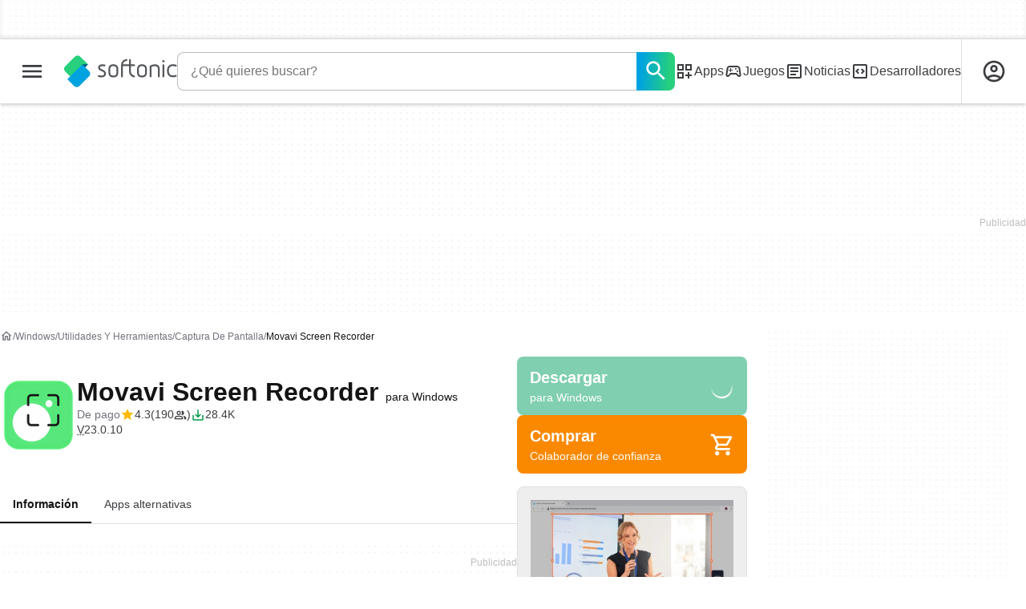

--- FILE ---
content_type: text/html;charset=utf-8
request_url: https://movaviscreenrecorder.softonic.com/
body_size: 55482
content:
<!DOCTYPE html><html lang="es-ES"><head><meta charSet="UTF-8"/><meta name="viewport" content="width=device-width,initial-scale=1,minimum-scale=1"/><script type="didomi/javascript" async="" src="https://www.googletagmanager.com/gtag/js?id=AW-776951102"></script><title>Movavi Screen Recorder - Descargar</title><link rel="preconnect" href="https://sdk.privacy-center.org"/><link rel="preconnect" href="https://securepubads.g.doubleclick.net"/><link rel="preconnect" href="https://c.amazon-adsystem.com"/><link rel="preconnect" href="https://www.googletagmanager.com"/><link rel="preconnect" href="https://assets.sftcdn.net"/><link rel="preconnect" href="https://images.sftcdn.net"/><link rel="preconnect" href="https://securepubads.g.doubleclick.net" crossorigin=""/><link rel="preconnect" href="https://c.amazon-adsystem.com" crossorigin=""/><meta property="td-page" content="Program"/><meta property="rv-tech" content="beren"/><meta property="rv-ad-unit-path" content="%%display%%/%%display%%-Web-es/%%section%%/%%page%%page/%%slot%%"/><meta property="rv-locale" content="es-ES"/><meta property="rv-compliant" content="1"/><meta property="rv-monetizable" content="true"/><meta property="rv-author" content="movavi"/><meta property="rv-recat" content="utilities-tools,screen-capture"/><meta property="rv-review-vecna" content="false"/><meta property="rv-hosted" content="false"/><meta property="rv-page-id" content="program"/><meta property="rv-app-id" content="5d84e610-9a63-11e6-a9ae-00163ed833e7"/><meta property="rv-program-name" content="Movavi Screen Recorder"/><meta property="rv-platform-id" content="windows"/><meta property="rv-main-category-id" content="utilities-tools"/><meta property="rv-category-id" content="screen-capture"/><meta property="rv-developer-slug" content="movavi"/><meta property="rv-afs-query" content="Movavi Screen Recorder"/><meta property="rv-interstitial-unhideWindow" content="true"/><meta property="rv-interstitial-navBar" content="true"/><meta property="rv-interstitial-rapidScroll" content="true"/><link rel="dns-prefetch" href="https://sdk.privacy-center.org"/><link rel="dns-prefetch" href="https://securepubads.g.doubleclick.net"/><link rel="dns-prefetch" href="https://c.amazon-adsystem.com"/><link rel="dns-prefetch" href="https://www.googletagmanager.com"/><link rel="dns-prefetch" href="https://assets.sftcdn.net"/><link rel="dns-prefetch" href="https://images.sftcdn.net"/><meta name="appId" content="5d84e610-9a63-11e6-a9ae-00163ed833e7"/><meta name="program" content="{&quot;programId&quot;:&quot;5d84e610-9a63-11e6-a9ae-00163ed833e7&quot;,&quot;ecosystemId&quot;:&quot;windows&quot;,&quot;languageCode&quot;:&quot;es&quot;,&quot;brandName&quot;:&quot;sft&quot;}"/><meta name="title" content="Movavi Screen Recorder - Descargar"/><meta name="description" content="Movavi Screen Recorder, descargar gratis. Movavi Screen Recorder última versión: Graba y anota tu pantalla con esta utilidad. Movavi Screen Recorder e"/><meta name="robots" content="all"/><meta property="ira" content="ii-hemd"/><link rel="canonical" href="https://movaviscreenrecorder.softonic.com/"/><link rel="alternate" hrefLang="de" href="https://movaviscreenrecorder.de.softonic.com/"/><link rel="alternate" hrefLang="en" href="https://movaviscreenrecorder.en.softonic.com/"/><link rel="alternate" hrefLang="x-default" href="https://movaviscreenrecorder.en.softonic.com/"/><link rel="alternate" hrefLang="es" href="https://movaviscreenrecorder.softonic.com/"/><link rel="alternate" hrefLang="fr" href="https://movaviscreenrecorder.fr.softonic.com/"/><link rel="alternate" hrefLang="id" href="https://movaviscreenrecorder.softonic-id.com/"/><link rel="alternate" hrefLang="it" href="https://movaviscreenrecorder.it.softonic.com/"/><link rel="alternate" hrefLang="ja" href="https://movaviscreenrecorder.softonic.jp/"/><link rel="alternate" hrefLang="ko" href="https://movaviscreenrecorder.softonic.kr/"/><link rel="alternate" hrefLang="nl" href="https://movaviscreenrecorder.softonic.nl/"/><link rel="alternate" hrefLang="pl" href="https://movaviscreenrecorder.softonic.pl/"/><link rel="alternate" hrefLang="pt" href="https://movaviscreenrecorder.softonic.com.br/"/><link rel="alternate" hrefLang="ru" href="https://movaviscreenrecorder.softonic.ru/"/><link rel="alternate" hrefLang="sv" href="https://movaviscreenrecorder.softonic.se/"/><link rel="alternate" hrefLang="th" href="https://movaviscreenrecorder.softonic-th.com/"/><link rel="alternate" hrefLang="tr" href="https://movaviscreenrecorder.softonic.com.tr/"/><link rel="alternate" hrefLang="vi" href="https://movaviscreenrecorder.vi.softonic.com/"/><link rel="alternate" hrefLang="zh" href="https://movaviscreenrecorder.softonic.cn/"/><meta name="google-adsense-account" content="sites-8478182238710563"/><meta name="theme-color" content="#fff"/><meta property="og:ttl" content="2419200"/><meta name="route-id" content="program"/><meta http-equiv="x-ua-compatible" content="IE=edge"/><link rel="shortcut icon" type="image/x-icon" href="https://images.sftcdn.net/images/t_favicon-v2/p/5d84e610-9a63-11e6-a9ae-00163ed833e7/2125044892/movaviscreenrecorder-icon.png"/><script id="script-params" class="script-params" type="application/json">{"defaultDeviceType":"desktop","defaultPlatformId":"windows","defaultSiteURL":"https://en.softonic.com/","isCacheBypassed":false,"coreEnv":"production","routeId":"program","legacyPageType":"program_page","site":{"hasArticles":true,"isActive":true,"isDefault":false,"languageCode":"es","locale":"es-ES","notifyExperiments":true,"url":{"basePath":"/","defaultSubdomain":"www","domain":"softonic","hostname":"softonic.com","protocol":"https:","baseURL":"https://www.softonic.com/"},"languageName":"Español"},"ga4Number":"G-R5K71YRXMV","assetPrefix":"https://assets.sftcdn.net","appVersion":"1.2682.0","behaviorRules":{},"iconsURL":"/statics/beren/icons.svg","thumbnailPlaceholderURL":"https://assets.sftcdn.net/public/2134d0.svg","imagePlaceholderURL":"https://assets.sftcdn.net/public/d8b289.svg","platforms":[{"name":"Windows","id":"windows","slug":"windows","versions":[{"name":"Windows 11","id":"11","slug":"windows-11"},{"name":"Windows 10","id":"10","slug":"windows-10"},{"name":"Windows 7","id":"7","slug":"windows-7"}]},{"name":"Android","id":"android","isMobile":true,"slug":"android"},{"name":"Mac","id":"mac","slug":"mac"},{"name":"iPhone","id":"iphone","isMobile":true,"slug":"iphone"},{"name":"PWA","id":"pwa","slug":"pwa"},{"name":"Web Apps","id":"web-apps","slug":"aplicaciones-web"},{"name":"WordPress","id":"wordpress","slug":"wordpress"},{"name":"Mobile","id":"mobile","isActive":false,"isMobile":true,"slug":"mobile"},{"name":"Juegos online","id":"browser-games","slug":"juegos-online"},{"name":"PlayStation 5","id":"ps5","slug":"ps5"},{"name":"PlayStation 4","id":"ps4","slug":"ps4"},{"name":"Xbox Series X|S","id":"xbox-series-x-s","slug":"xbox-series-x-s"},{"name":"Xbox One","id":"xbox-one","slug":"xbox-one"},{"name":"Nintendo Switch","id":"nintendo-switch","slug":"nintendo-switch"},{"name":"Windows Phone","id":"windows-phone-7","isActive":false,"isMobile":true,"slug":"windows-phone-7"},{"name":"BlackBerry","id":"blackberry","isActive":false,"slug":"blackberry"},{"name":"Windows Phone","id":"Linux","isActive":false,"slug":"linux"},{"name":"Palm OS","id":"palm","isActive":false,"slug":"palm"},{"name":"Pocket PC","id":"pocketpc","isActive":false,"slug":"pocketpc"},{"name":"Symbian","id":"symbian","isActive":false,"slug":"symbian"},{"name":"Java","id":"java","isActive":false,"slug":"java"},{"name":"Windows Mobile","id":"windowsmobile","isActive":false,"slug":"windowsmobile"},{"name":"WebOS","id":"webos","isActive":false,"slug":"webos"}],"pageViewTrackingParams":{"google_compliant":"yes","program_id":"5d84e610-9a63-11e6-a9ae-00163ed833e7","program_name":"Movavi Screen Recorder","program_platform":"windows","program_category":"utilities-tools","program_subcategory":"screen-capture","program_download_type":"affiliation_download","program_licence":"full","program_has_gallery":"yes","program_has_button_buy":"yes","program_has_offer":"no","program_has_button_download":"yes","program_review_vecna":"false","program_review_publication_date":"2020-10-08","program_review_modification_date":"2025-07-09","program_review_source":"dexter","program_user_score":8.6,"nr_reviews":1},"platformId":"windows","monthlyDownloads":5,"RSOCSearchURL":"https://www.softonic.com/s"}</script><script id="init-tracking">
            window.dataLayer = window.dataLayer || [];
            window.uetq = window.uetq || [];
            window.eventTracker = window.eventTracker || {};
            eventTracker.cmd = eventTracker.cmd || [];
          </script><script id="google-tag-manager">
            (function(w,d,l){
              w[l]=w[l]||[];w[l].push({'gtm.start':new Date().getTime(),event:'gtm.js'})
            })(window,document,'dataLayer')
          </script><script id="universal-event-tracker">
            (function(w,d,t,r,u)
            {
                var f,n,i;
                w[u]=w[u]||[],f=function()
                {
                    var o={ti:"97209918", enableAutoSpaTracking: true};
                    o.q=w[u],w[u]=new UET(o),w[u].push("pageLoad")
                },
                n=d.createElement(t),n.src=r,n.async=1,n.onload=n.onreadystatechange=function()
                {
                    var s=this.readyState;
                    s&&s!=="loaded"&&s!=="complete"||(f(),n.onload=n.onreadystatechange=null)
                },
                i=d.getElementsByTagName(t)[0],i.parentNode.insertBefore(n,i)
            })
            (window,document,"script","//bat.bing.com/bat.js","uetq");
          </script><script async="" src="https://www.googletagmanager.com/gtm.js?id=GTM-5LWWHP"></script><script data-default-platform-id="windows" data-default-device-type="desktop">(function() {
    const defaultPlatformId = document.currentScript?.dataset.defaultPlatformId;
    const defaultDeviceType = document.currentScript?.dataset.defaultDeviceType;
    const berCookies = document.cookie.split(";").reduce((acc, cookie)=>{
        const [rawKey, rawValue] = cookie.split(/=(.+)/);
        const key = rawKey.trim();
        if (key === "utm") {
            acc[key] = Object.fromEntries(new URLSearchParams(rawValue).entries());
        } else {
            try {
                acc[key] = decodeURIComponent(rawValue);
            } catch (_e) {
                acc[key] = rawValue;
            }
        }
        return acc;
    }, {});
    const countryCode = berCookies["ber-country-code"] ?? "XX";
    const isEU = /^(AT|BE|BG|HR|CY|CZ|DK|EE|FI|FR|DE|GR|HU|IE|IT|LV|LT|LU|MT|NL|PL|PT|RO|SK|SI|ES|SE|GB|NO|IS|LI)$/.test(countryCode);
    const isUS = countryCode === "US";
    let adsRegion = "C";
    if (/^(US|AU|CA|GB|IE|NZ)$/.test(countryCode)) {
        adsRegion = "A";
    } else if (/^(JP|NL|DE|IT|FR|ES|BE|LU|AT|CH|NO|SE|DK|PT)$/.test(countryCode)) {
        adsRegion = "B";
    }
    const utm = berCookies["utm"] || {};
    window.berConfig = {
        countryCode,
        city: berCookies["ber-city"],
        browserName: berCookies["ber-browser-name"],
        region: berCookies["ber-region"],
        adsRegion,
        isEU,
        isUS,
        isBot: (berCookies["ber-is-bot"] ?? "false") === "true",
        isLanding: (berCookies["ber-is-landing"] ?? "false") === "true",
        userPlatformId: berCookies["ber-user-platform-id"] || defaultPlatformId,
        userLanguage: window.navigator.language,
        deviceType: berCookies["ber-device-type"] || defaultDeviceType,
        userAgent: window.navigator.userAgent,
        utmMedium: utm.medium ?? "organic",
        utmSource: utm.source ?? "",
        utmCampaign: utm.campaign ?? "",
        experimentBucket: berCookies["_swo_pos"] ?? "0",
        activeExperimentVariant: berCookies["_swo_vis"] ?? ""
    };
})();
</script><script id="didomi-config-script">
window.gdprAppliesGlobally = false;
window.didomiConfig = {
  notice: {
    denyOptions: {
      button: window.berConfig?.countryCode === 'ES' ? "secondary" : "none",
    },
  },
};</script><script id="cmp-script">(function(){function a(e){if(!window.frames[e]){if(document.body&&document.body.firstChild){var t=document.body;var n=document.createElement("iframe");n.style.display="none";n.name=e;n.title=e;t.insertBefore(n,t.firstChild)}else{setTimeout(function(){a(e)},5)}}}function e(n,r,o,c,s){function e(e,t,n,a){if(typeof n!=="function"){return}if(!window[r]){window[r]=[]}var i=false;if(s){i=s(e,t,n)}if(!i){window[r].push({command:e,parameter:t,callback:n,version:a})}}e.stub=true;function t(a){if(!window[n]||window[n].stub!==true){return}if(!a.data){return}var i=typeof a.data==="string";var e;try{e=i?JSON.parse(a.data):a.data}catch(t){return}if(e[o]){var r=e[o];window[n](r.command,r.parameter,function(e,t){var n={};n[c]={returnValue:e,success:t,callId:r.callId};a.source.postMessage(i?JSON.stringify(n):n,"*")},r.version)}}if(typeof window[n]!=="function"){window[n]=e;if(window.addEventListener){window.addEventListener("message",t,false)}else{window.attachEvent("onmessage",t)}}}e("__tcfapi","__tcfapiBuffer","__tcfapiCall","__tcfapiReturn");a("__tcfapiLocator");})();</script><script async="" id="didomi-script" src="https://sdk.privacy-center.org/a8ff32f4-78c7-4428-825d-0badb488b68b/loader.js?target=softonic.com"></script><script id="didomi-custom-script">(function() {
    const config = {
        allowedCountries: [
            "ES"
        ]
    };
    const selectors = {
        popup: "didomi-popup",
        buttonsContainer: "buttons",
        agreeButton: "didomi-notice-agree-button",
        disagreeButton: "didomi-notice-disagree-button"
    };
    const textsByCountry = {
        ES: {
            disagreeButtonLabel: "Rechazar y suscribirte",
            disagreeButtonAriaLabel: "Rechazar y suscribirte: Denegar nuestro procesamiento de datos si se subscribe"
        }
    };
    function createDisagreeButton(countryCode) {
        const texts = textsByCountry[countryCode];
        const disagreeButton = document.createElement("button");
        disagreeButton.id = selectors.disagreeButton;
        disagreeButton.className = "didomi-components-button didomi-button didomi-disagree-button didomi-button-standard standard-button";
        disagreeButton.setAttribute("aria-label", texts.disagreeButtonAriaLabel);
        disagreeButton.style.cssText = "color: rgb(68, 68, 68); background-color: rgb(238, 238, 238); border-radius: 0px; border-color: rgba(34, 34, 34, 0.2); border-width: 1px; display: block !important;";
        const buttonSpan = document.createElement("span");
        buttonSpan.textContent = texts.disagreeButtonLabel;
        disagreeButton.appendChild(buttonSpan);
        disagreeButton.addEventListener("click", function() {
            if (window.Didomi && window.Didomi.setUserDisagreeToAll) {
                window.Didomi.setUserDisagreeToAll();
            }
        });
        return disagreeButton;
    }
    const isContentLoaded = new Promise(function(resolve) {
        if (document.readyState !== "loading") {
            resolve();
        } else {
            document.addEventListener("DOMContentLoaded", function() {
                resolve();
            });
        }
    });
    async function onDidomiNoticeShown() {
        await isContentLoaded;
        const countryCode = window.berConfig?.countryCode;
        if (!config.allowedCountries.includes(countryCode) || !textsByCountry[countryCode]) {
            return;
        }
        const popup = document.getElementById(selectors.popup);
        if (!popup) {
            return;
        }
        if (document.getElementById(selectors.disagreeButton)) {
            return;
        }
        const disagreeButton = createDisagreeButton(countryCode);
        const buttonsContainer = document.getElementById(selectors.buttonsContainer);
        const agreeButton = document.getElementById(selectors.agreeButton);
        if (!buttonsContainer || !agreeButton) {
            return;
        }
        buttonsContainer.insertBefore(disagreeButton, agreeButton);
    }
    window.didomiEventListeners = window.didomiEventListeners || [];
    window.didomiEventListeners.push({
        event: "notice.shown",
        listener: onDidomiNoticeShown
    });
})();
</script><script id="ads-script">(function() {
    if (window.berConfig?.countryCode !== "RU") {
        const script = document.currentScript;
        const dataset = script ? script.dataset : {};
        const enabledURL = dataset.enabledUrl;
        const gptScript = document.createElement("script");
        gptScript.src = "https://securepubads.g.doubleclick.net/tag/js/gpt.js";
        gptScript.async = true;
        document.head.appendChild(gptScript);
        const adSenseScript = document.createElement("script");
        adSenseScript.src = "https://www.google.com/adsense/search/ads.js";
        adSenseScript.async = true;
        document.head.appendChild(adSenseScript);
        if (enabledURL) {
            window.googletag = window.googletag || {
                cmd: []
            };
            googletag.cmd.push(function() {
                googletag.pubads().set("page_url", enabledURL);
            });
        }
        (function(g, o) {
            g[o] = g[o] || function() {
                (g[o]["q"] = g[o]["q"] || []).push(arguments);
            }, g[o]["t"] = 1 * new Date;
        })(window, "_googCsa");
    }
})();
</script><script data-tag-id="AW-776951102" type="didomi/javascript">const tagId = document.currentScript.dataset.tagId;
window.dataLayer = window.dataLayer || [];
function gtag() {
    dataLayer.push(arguments);
}
gtag("js", new Date);
gtag("config", tagId, {
    linker: {
        decorate_forms: false
    }
});
</script><script id="rv-metas" data-page-id="program">{
    const { pageId } = document.currentScript?.dataset ?? {};
    function createRevampMeta(property, content) {
        const meta = document.createElement("meta");
        meta.setAttribute("property", property);
        meta.content = content;
        document.head.appendChild(meta);
    }
    const ab = window?.berConfig?.activeExperimentVariant;
    const medium = window?.berConfig?.utmMedium;
    if (ab && medium) {
        createRevampMeta("rv-ab-medium", `${ab}_${medium}`);
    }
    const adsRegion = window?.berConfig?.adsRegion;
    if (adsRegion) {
        createRevampMeta("rv-region", adsRegion);
    }
    const countryCode = window?.berConfig?.countryCode;
    if (countryCode) {
        createRevampMeta("rv-country", countryCode);
    }
    const devicePlatformId = window?.berConfig?.userPlatformId;
    if (devicePlatformId) {
        createRevampMeta("rv-device-platform-id", devicePlatformId);
    }
    const isDesktop = window.berConfig?.deviceType === "desktop";
    const isPaidTraffic = window.berConfig?.utmMedium === "paid";
    const isDownloadPage = pageId === "programDownload";
    const isSearchPage = pageId === "search";
    const isArticlesTypologyPage = pageId === "articlesTypology";
    const isDESite = window.location.hostname.includes("de.softonic.com");
    const cookies = document.cookie.split("; ").reduce((acc, cookie)=>{
        const [key, value] = cookie.split("=");
        acc[key] = value;
        return acc;
    }, {});
    const hasDIBeenShown = cookies["softonic-r2d2-view-state"] === "1";
    const slotsToDisable = [];
    const disableOOPInterstitial = isDownloadPage && isDesktop && !isPaidTraffic || isSearchPage && isDesktop || isArticlesTypologyPage;
    if (disableOOPInterstitial) {
        slotsToDisable.push("ATF_OOP_Interstitial");
    }
    if (!hasDIBeenShown && isPaidTraffic && countryCode === "DE" && isDESite) {
        slotsToDisable.push("dsk-native-notificationbar", "mob-top-leaderboard-sticky", "adfox_170541949275384070", "td-top-mpu-bf", "dsk-top-leaderboard-1", "adfox_170541936396072525", "dsk-top-mpu-1", "adfox_170541942819852254", "dsk-bottom-mpu-2", "dsk-bottom-leaderboard-1", "mob-top-mpu-2", "rscontainer-dsk", "adfox_17054195920781523", "adfox_170541956635461594", "mob-td-top-mpu-0", "adfox_170541961613893433", "mob-top-mpu-1", "mob-bottom-mpu-1");
    }
    if (slotsToDisable.length > 0) {
        createRevampMeta("rv-disable-slot-type-ids", slotsToDisable.join(", "));
    }
}</script><script id="revamp-script">!function(t) {
    function s(s, a) {
        t.revamp.cmd.push([
            s,
            a
        ]);
    }
    t.revamp = t.revamp || {};
    t.revamp.cmd = [];
    t.revamp.displaySlots = t.revamp.displaySlots || function() {
        s("displayDeferredSlots", arguments);
    };
    t.revamp.destroySlots = t.revamp.destroySlots || function() {
        s("destroyGptSlots", arguments);
    };
    t.revamp.disableDi = t.revamp.disableDi || function() {
        s("disableDi", arguments);
    };
    t.revamp.displayCustomInterstitial = t.revamp.displayCustomInterstitial || function() {
        s("displayCustomInterstitial", arguments);
    };
    t.revamp.getFPValues = t.revamp.getFPValues || function() {
        s("getFPValues", arguments);
    };
}(window);
(function() {
    window.revampAdRendered = window.revampAdRendered || [];
    window.dataLayer = window.dataLayer || [];
    window.uetq = window.uetq || [];
    window.dataLayer.push({
        di_status: "revamp_not_loaded"
    }, {
        di_tech: "beren"
    });
    document.addEventListener("rv:adRendered", function(event) {
        window.revampAdRendered.push(event.detail);
    });
    var eventBundleMapping = {
        campaign: {
            ga4_event: "di_request"
        },
        display: {
            ga4_event: "di_show"
        },
        download: {
            ga4_event: "di_download"
        },
        downloadBackfill: {
            ga4_event: "di_download"
        },
        error: {
            labelFn: (ev)=>ev.error || "unknown error"
        }
    };
    var eventPrimePicksMapping = {
        getCampaign: {
            ga4_event: "di_request"
        },
        display: {
            ga4_event: "di_show"
        },
        download: {
            ga4_event: "di_download"
        },
        error: {
            labelFn: (ev)=>ev.error || "unknown error"
        }
    };
    var eventPopupMapping = {
        revampLoaded: {
            ga4_di_status: "revamp_loaded"
        },
        flowInitiated: {
            ga4_di_status: "flow_initiated"
        },
        diDisabledByMeta: {
            ga4_di_status: "disabled_by_meta"
        },
        diHasBeenShown: {
            ga4_di_status: "has_been_shown"
        },
        diHasNotPriority: {
            ga4_di_status: "has_not_priority"
        },
        diDisabledForPageType: {
            ga4_di_status: "disabled_for_page_type"
        },
        diDisabledInvalidPublisherConfig: {
            ga4_di_status: "disabled_invalid_publisher_config"
        },
        gettingContext: {
            ga4_di_status: "getting_context"
        },
        getCampaign: {
            ga4_event: "di_request"
        },
        diErrorRenderingRootElement: {
            ga4_di_status: "error_rendering_root_element"
        },
        diSetModalVisible: {
            ga4_di_status: "set_modal_visible"
        },
        diPreRenderDone: {
            ga4_di_status: "pre_render_done"
        },
        close: {
            ga4_event: "di_click",
            ga4_clicked: "close"
        },
        continue: {
            ga4_event: "di_click",
            ga4_clicked: "continue"
        },
        display: {
            ga4_event: "di_show"
        },
        downloadRecommended: {
            ga4_event: "di_download",
            download_type: "download"
        },
        downloadLandingPage: {
            ga4_event: "di_download",
            download_type: "download_visit_website"
        },
        home: {
            ga4_event: "di_click",
            ga4_clicked: "home"
        },
        support: {
            ga4_event: "di_click",
            ga4_clicked: "support"
        },
        error: {
            labelFn: (ev)=>ev.error || "unknown error"
        }
    };
    function handleErrorEvent(diEvent, eventMapped, diPlacement) {
        const errorMessage = eventMapped.labelFn ? eventMapped.labelFn(diEvent) : diEvent.error || "unknown error";
        window.dataLayer.push({
            event: "di_error",
            error_message: errorMessage,
            di_placement: diPlacement,
            di_status: "error"
        });
    }
    function handleGetCampaignEvent(diEvent, eventMapped, diPlacement) {
        const suitableCampaigns = (diEvent.campaignsResult?.suitableCampaigns || []).map((param)=>{
            let { id } = param;
            return id;
        });
        const winnerCampaign = diEvent.campaignsResult?.winnerCampaign?.id ? "has_winner_campaign" : "has_not_winner_campaign";
        const { browserName, browserVersion, countryCode, userPlatformId, userPlatformVersion, utmMedium, utmSource } = diEvent.apiParamsFiltered;
        window.dataLayer.push({
            ...diPlacement === "popup" && {
                event: eventMapped.ga4_event
            },
            custom_event_type: eventMapped.ga4_event,
            detected_country: countryCode,
            di_placement: diPlacement,
            di_status: suitableCampaigns.length === 0 ? "non_suitable_campaign" : winnerCampaign,
            suitable_campaigns: suitableCampaigns,
            user_browser: browserName || "n/a",
            user_browser_version: browserVersion || "n/a",
            user_medium: utmMedium || "n/a",
            user_operating_system: userPlatformId || "n/a",
            user_operating_system_version: userPlatformVersion || "n/a",
            user_source: utmSource || "n/a"
        });
    }
    function handlePopupStatusEvent(eventMapped) {
        window.dataLayer.push({
            di_status: eventMapped.ga4_di_status
        });
    }
    function getWCTClickID(diEvent, diPlacement, kind) {
        if (diPlacement === "popup") {
            return kind === "downloadLandingPage" && document.querySelector(".rv-di-step-download .rv-di-action-button__button")?.href.match(/wct\d{10}[\d\w]{5}/);
        }
        return kind === "download" && diEvent.buildUrl.match(/wct\d{10}[\d\w]{5}/);
    }
    function handleDefaultEvent(diEvent, eventMapped, diPlacement, kind) {
        const WCTClickID = getWCTClickID(diEvent, diPlacement, kind);
        window.dataLayer.push({
            event: eventMapped.ga4_event,
            campaign_delivery_logic: diEvent.campaign?.logic || "n/a",
            detected_country: diEvent.countryCode,
            di_campaign_name: diEvent.campaign?.id || "n/a",
            di_placement: diPlacement,
            ...eventMapped.ga4_clicked && {
                element_clicked: eventMapped.ga4_clicked
            },
            ...eventMapped.download_type && {
                di_download_type: eventMapped.download_type
            },
            ...WCTClickID && {
                wct_click_id: WCTClickID[0]
            }
        });
    }
    function trackBundleGA4Event(diEvent) {
        let diPlacement = arguments.length > 1 && arguments[1] !== void 0 ? arguments[1] : "bundle", eventKind = arguments.length > 2 && arguments[2] !== void 0 ? arguments[2] : null;
        const kind = diEvent.kind || eventKind;
        const eventMapped = eventBundleMapping[kind];
        if (!eventMapped) {
            return;
        }
        if (kind === "error") {
            handleErrorEvent(diEvent, eventMapped, diPlacement);
        } else if (kind === "campaign") {
            handleGetCampaignEvent(diEvent, eventMapped, diPlacement);
        } else {
            handleDefaultEvent(diEvent, eventMapped, diPlacement, kind);
        }
    }
    function trackPrimePicksGA4Event(diEvent) {
        let diPlacement = arguments.length > 1 && arguments[1] !== void 0 ? arguments[1] : "prime-picks", eventKind = arguments.length > 2 && arguments[2] !== void 0 ? arguments[2] : null;
        const kind = diEvent.kind || eventKind;
        const eventMapped = eventPrimePicksMapping[kind];
        if (!eventMapped) {
            return;
        }
        if (kind === "error") {
            handleErrorEvent(diEvent, eventMapped, diPlacement);
        } else if (kind === "getCampaign") {
            handleGetCampaignEvent(diEvent, eventMapped, diPlacement);
        } else {
            handleDefaultEvent(diEvent, eventMapped, diPlacement, kind);
        }
    }
    function trackPopupGA4Event(diEvent) {
        let diPlacement = arguments.length > 1 && arguments[1] !== void 0 ? arguments[1] : "popup";
        const kind = diEvent.kind;
        const eventMapped = eventPopupMapping[kind];
        if (!eventMapped) {
            return;
        }
        if (kind === "error") {
            handleErrorEvent(diEvent, eventMapped, diPlacement);
        } else if (kind === "getCampaign") {
            handleGetCampaignEvent(diEvent, eventMapped, diPlacement);
        } else if ([
            "revampLoaded",
            "flowInitiated",
            "diDisabledByMeta",
            "diHasBeenShown",
            "diHasNotPriority",
            "diDisabledForPageType",
            "diDisabledInvalidPublisherConfig",
            "gettingContext",
            "diErrorRenderingRootElement",
            "diPreRenderDone",
            "diSetModalVisible"
        ].includes(kind)) {
            handlePopupStatusEvent(eventMapped);
        } else {
            handleDefaultEvent(diEvent, eventMapped, diPlacement, kind);
        }
    }
    function trackConversion() {
        window.uetq.push("event", "di_download", {
            event_category: "click",
            event_label: "DIDownload"
        });
    }
    Object.keys(eventBundleMapping).forEach((eventName)=>{
        const eventBundleName = `rv:bundle:${eventName}`;
        document.addEventListener(eventBundleName, (ev)=>{
            trackBundleGA4Event(ev.detail.userEvent ?? ev.detail, "bundle", eventName);
        });
        const eventBundleBackfillName = `rv:bundle:bundle-backfill:${eventName}`;
        document.addEventListener(eventBundleBackfillName, (ev)=>{
            trackBundleGA4Event(ev.detail.userEvent ?? ev.detail, "bundle-backfill", eventName);
        });
    });
    Object.keys(eventPrimePicksMapping).forEach((eventName)=>{
        const eventPrimePicksName = `rv:primePicks:${eventName}`;
        document.addEventListener(eventPrimePicksName, (ev)=>{
            trackPrimePicksGA4Event(ev.detail.userEvent ?? ev.detail, "prime-picks", eventName);
        });
    });
    Object.keys(eventPopupMapping).forEach((eventName)=>{
        const eventPopupName = `rv:di:${eventName}`;
        document.addEventListener(eventPopupName, (ev)=>{
            trackPopupGA4Event(ev.detail, "popup");
        });
    });
    [
        "download"
    ].forEach((eventName)=>{
        const eventBundleName = `rv:bundle:${eventName}`;
        document.addEventListener(eventBundleName, ()=>{
            trackConversion();
        });
    });
    [
        "download"
    ].forEach((eventName)=>{
        const eventPrimePicksName = `rv:prime-picks:${eventName}`;
        document.addEventListener(eventPrimePicksName, ()=>{
            trackConversion();
        });
    });
    [
        "downloadRecommended",
        "downloadLandingPage"
    ].forEach((eventName)=>{
        const eventPopupName = `rv:di:${eventName}`;
        document.addEventListener(eventPopupName, ()=>{
            trackConversion();
        });
    });
})();
</script><script async="" type="module" src="//rv-assets.softonic.com/publishers/softonic.js?modern=1"></script><script async="" src="//rv-assets.softonic.com/prebid/softonic/prebid-client.js"></script><script id="yandex-ads" type="text/javascript" data-yandex-slots="{&quot;desktop&quot;:[{&quot;containerId&quot;:&quot;adfox_170541936396072525&quot;,&quot;p1&quot;:&quot;dauay&quot;,&quot;p2&quot;:&quot;iuik&quot;},{&quot;containerId&quot;:&quot;adfox_170541942819852254&quot;,&quot;p1&quot;:&quot;datzb&quot;,&quot;p2&quot;:&quot;iuhu&quot;}],&quot;mobile&quot;:[{&quot;containerId&quot;:&quot;adfox_17404800184699944&quot;,&quot;p1&quot;:&quot;dazav&quot;,&quot;p2&quot;:&quot;ivhn&quot;},{&quot;containerId&quot;:&quot;adfox_170541949275384070&quot;,&quot;p1&quot;:&quot;daubi&quot;,&quot;p2&quot;:&quot;iuin&quot;,&quot;isSticky&quot;:true}]}">{
    if (window.berConfig?.countryCode === "RU") {
        window.yaContextCb = window.yaContextCb || [];
        const yandexScript = document.createElement("script");
        yandexScript.src = "https://yandex.ru/ads/system/context.js";
        yandexScript.async = true;
        document.head.appendChild(yandexScript);
        const deviceType = window.berConfig?.deviceType;
        const script = document.currentScript;
        const dataset = script ? script.dataset : {};
        let yandexSlots = [];
        if (dataset.yandexSlots) {
            try {
                const pageYandexSlots = JSON.parse(dataset.yandexSlots);
                yandexSlots = pageYandexSlots[deviceType] || [];
            } catch (_) {}
        }
        document.addEventListener("DOMContentLoaded", ()=>{
            for (const { containerId, p1, p2, isSticky = false } of yandexSlots){
                window.yaContextCb.push(function() {
                    Ya.adfoxCode.create({
                        ownerId: 3727641,
                        containerId,
                        params: {
                            p1,
                            p2
                        }
                    });
                });
                if (isSticky) {
                    const bar = document.getElementById("bottom-bar-slide");
                    bar?.classList?.remove("not-visible", "zero-height");
                }
            }
        });
    }
}</script><script data-component-name="Program" data-environment="production" data-app-version="1.2682.0">(function() {
    const EXTRA_KEY = "ROUTE_TO";
    const script = document.currentScript;
    const dataset = script ? script.dataset : {};
    const componentName = dataset.componentName || "routeUnknown";
    const environmentName = dataset.environment || "environmentUnknown";
    const appVersion = dataset.appVersion || "appVersionUnknown";
    window.sentryOnLoad = function() {
        const hasMultiplexedTransport = typeof Sentry.makeMultiplexedTransport === "function";
        const hasModuleMetadata = typeof Sentry.moduleMetadataIntegration === "function";
        const sentryConfig = {
            dsn: "https://f0e540abd02c401a8af5ab8ce8e3eaf1@o4508370636111872.ingest.de.sentry.io/4508404225212496",
            release: appVersion,
            integrations: [
                Sentry.browserTracingIntegration({
                    beforeStartSpan: (context)=>{
                        return {
                            ...context,
                            name: componentName
                        };
                    }
                }),
                ...hasModuleMetadata ? [
                    Sentry.moduleMetadataIntegration()
                ] : []
            ],
            beforeSend: (event)=>{
                if (!hasMultiplexedTransport) {
                    return event;
                }
                const frames = event?.exception?.values?.[0].stacktrace?.frames;
                if (!frames) {
                    return event;
                }
                const routeTo = frames.filter((frame)=>frame.module_metadata && frame.module_metadata.dsn).map((v)=>v.module_metadata).slice(-1);
                if (routeTo.length) {
                    event.extra = {
                        ...event.extra,
                        [EXTRA_KEY]: routeTo
                    };
                }
                return event;
            },
            tracesSampleRate: environmentName === "production" ? 3e-5 : 1,
            environment: environmentName,
            allowUrls: [
                /https?:\/\/([a-zA-Z0-9-]+\.)*softonic\.((com|io)|com\.dev)(\/.*)?/,
                /https?:\/\/([a-zA-Z0-9-]+\.)*sftcdn\.net(\/.*)?/
            ],
            ignoreErrors: [
                "top.GLOBALS",
                "originalCreateNotification",
                "canvas.contentDocument",
                "MyApp_RemoveAllHighlights",
                "http://tt.epicplay.com",
                "Can't find variable: ZiteReader",
                "jigsaw is not defined",
                "ComboSearch is not defined",
                "http://loading.retry.widdit.com/",
                "atomicFindClose",
                "fb_xd_fragment",
                "bmi_SafeAddOnload",
                "EBCallBackMessageReceived",
                "conduitPage",
                "Script error.",
                "_avast_submit"
            ],
            beforeSendTransaction (event) {
                event.transaction = componentName;
                return event;
            }
        };
        if (hasMultiplexedTransport) {
            sentryConfig.transport = Sentry.makeMultiplexedTransport(Sentry.makeFetchTransport, (args)=>{
                const event = args.getEvent();
                if (event && event.extra && EXTRA_KEY in event.extra && Array.isArray(event.extra[EXTRA_KEY])) {
                    return event.extra[EXTRA_KEY];
                }
                return [];
            });
        }
        Sentry.init(sentryConfig);
        Sentry.setContext("berConfig", window.berConfig);
    };
})();
</script><script src="https://js-de.sentry-cdn.com/f0e540abd02c401a8af5ab8ce8e3eaf1.min.js" crossorigin="anonymous"></script><script async="" crossorigin="anonymous" type="module" src="https://assets.sftcdn.net/public/boot.59c4b6.js"></script><script data-project="n22abp4c18" data-purposes="measure_content_performance" type="didomi/javascript">(function(c, l, a, r, i, t, y) {
    c[a] = c[a] || function() {
        (c[a].q = c[a].q || []).push(arguments);
    };
    t = l.createElement(r);
    t.async = 1;
    t.src = "https://www.clarity.ms/tag/" + i;
    y = l.getElementsByTagName(r)[0];
    y.parentNode.insertBefore(t, y);
})(window, document, "clarity", "script", document.currentScript.dataset.project);
</script><script data-tracking="UA-366832-1" data-src="aHR0cHM6Ly93Y3Quc29mdG9uaWMuY29tL3djdC5qcz90eXBlPXNlc3Npb24=" data-proxy="aHR0cHM6Ly93Y3Quc29mdG9uaWMuY29t" data-domain=".softonic.com" data-vendor="c:wecantrack-VUQrBaVN" data-has-affiliation-links="true" type="didomi/javascript">const wctSrc = document.currentScript.dataset.src;
const wctGoogleTrackingId = document.currentScript.dataset.tracking;
const wctProxy = document.currentScript.dataset.proxy;
const wctCookieDomain = document.currentScript.dataset.domain;
function wctInit() {
    (function(w, c, t, u) {
        w._wct = w._wct || {};
        w._wct = u;
        var s = c.createElement(t);
        s.type = "text/javascript";
        s.async = true;
        s.src = atob(wctSrc);
        var r = c.getElementsByTagName(t)[0];
        r.parentNode.insertBefore(s, r);
    })(window, document, "script", {
        uid: "s3czDT",
        google_tracking_id: wctGoogleTrackingId,
        proxy: atob(wctProxy),
        auto_tagging: true,
        page_mutations: true,
        click_id_placeholder: "sft_ph",
        cookie_domain: wctCookieDomain
    });
}
const isWeCanTrackDI = window.google_tag_manager?.["GTM-5LWWHP"]?.dataLayer?.get("suitable_campaigns")?.find((campaign)=>campaign.startsWith("wecantrack"));
const isWeCanTrackBundle = window.google_tag_manager?.["GTM-5LWWHP"]?.dataLayer?.get("di_campaign_name")?.startsWith("wecantrack");
const isWeCanTrackCampaign = isWeCanTrackBundle || isWeCanTrackDI;
if (document.currentScript.dataset.hasAffiliationLinks === "true" || isWeCanTrackCampaign) {
    wctInit();
} else {
    document.addEventListener("rv:di:getCampaign", (e)=>{
        if (e.detail.campaignsResult?.suitableCampaigns?.some((campaign)=>campaign.id?.startsWith("wecantrack"))) {
            wctInit();
        }
    });
    document.addEventListener("rv:bundle:display", (e)=>{
        if (e.detail?.userEvent?.campaign.id?.startsWith("wecantrack")) {
            wctInit();
        }
    });
}
</script><style>
@font-face {
  font-weight: 400;
  font-family: "Inter";
  font-style: normal;
  font-display: swap;
  src:
    local("Inter Regular"),
    local("Inter-Regular"),
    url("https://assets.sftcdn.net/public/584579.woff2") format("woff2"),
    url("https://assets.sftcdn.net/public/2717a9.woff") format("woff"),
}
@font-face {
  font-weight: 600;
  font-family: "Inter";
  font-style: normal;
  font-display: swap;
  src:
    local("Inter SemiBold"),
    local("Inter-SemiBold"),
    url("https://assets.sftcdn.net/public/de11dc.woff2") format("woff2"),
    url("https://assets.sftcdn.net/public/80c279.woff") format("woff"),

}
@font-face {
  font-weight: 600;
  font-family: "Montserrat";
  font-style: normal;
  font-display: swap;
  src:
    local("Montserrat SemiBold"),
    local("Montserrat-SemiBold"),
    url("https://assets.sftcdn.net/public/c971c0.woff2") format("woff2"),
    url("https://assets.sftcdn.net/public/96b129.woff") format("woff"),
}
@font-face {
  font-family: "Arial Fallback";
  font-display: swap;
  font-weight: 400;
  src: local(Arial);
  size-adjust: 107.4%;
  descent-override: 19%;
}
@font-face {
  font-family: "Arial Fallback";
  font-display: swap;
  font-weight: 600;
  src: local(Arial Bold);
  size-adjust: 107.7%;
  descent-override: 19%;
}
:root {
  --img-placeholder:url("https://assets.sftcdn.net/public/d8b289.svg");
}
</style><style>html,body,p,ol,ul,li,dl,dt,dd,blockquote,figure,fieldset,legend,textarea,pre,iframe,hr,h1,h2,h3,h4,h5,h6{margin:0;padding:0}h1,h2,h3,h4,h5,h6{font-size:100%;font-weight:400}ul{list-style:none}button,input,select{margin:0}html{box-sizing:border-box}*,:before,:after{box-sizing:inherit}details>*{box-sizing:border-box}summary{list-style:none}summary::-webkit-details-marker{display:none}img,video{max-width:100%;height:auto}iframe{border:0}table{border-collapse:collapse;border-spacing:0}td,th{padding:0}.is-hidden{display:none!important}.not-visible{visibility:hidden!important}.is-invisible{visibility:hidden;width:0;height:0;position:absolute;inset-block-start:-999999em;inset-inline-start:auto;overflow:hidden}@media screen and (max-width:47.94em){.is-mobile-hidden{display:none!important}}@media screen and (min-width:48em) and (max-width:63.94em){.is-tablet-hidden{display:none!important}}@media screen and (min-width:64em){.is-desktop-hidden{display:none!important}}@media screen and (max-width:47.94em){.is-mobile-visible{display:revert!important}}@media screen and (min-width:48em) and (max-width:63.94em){.is-tablet-visible{display:revert!important}}@media screen and (min-width:64em){.is-desktop-visible{display:revert!important}}.has-no-scroll{overscroll-behavior:none;touch-action:none;overflow:hidden}@media (hover:hover){.has-no-scroll{overscroll-behavior:auto;touch-action:auto;overflow:auto}}.delay-rendering{content-visibility:auto;contain-intrinsic-size:auto 500px}@media screen and (max-width:47.94em){.delay-rendering-mobile{content-visibility:auto;contain-intrinsic-size:auto 1000px}}:root{--gutter-neg:-8px;--gutter-pos:8px}html{text-rendering:optimizelegibility;scroll-behavior:smooth;-webkit-text-size-adjust:100%;text-size-adjust:100%}html:lang(ar-SA){direction:rtl}body{color:#3b3d40;font-family:Inter,Arial Fallback,arial,sans-serif;font-size:1rem;line-height:1.4}button,input{font-family:Inter,Arial Fallback,arial,sans-serif}strong,b{font-weight:600!important}a{color:inherit;text-decoration:none}.is-body-fixed{overscroll-behavior:none;touch-action:none;width:100%;overflow:hidden}[data-ber-device-type=mobile] .is-mobile-hide,[data-ber-device-type=tablet] .is-tablet-hide,[data-ber-device-type=desktop] .is-desktop-hide{display:none!important}.has-download-btn-sticky .wrap-download-btn-sticky{z-index:80;will-change:inset-block-end;background-color:#fff;border-radius:8px 8px 0 0;width:100%;margin:0;padding:16px;animation:.5s kPlhgT;position:fixed;inset-block-end:0;inset-inline-start:0;box-shadow:0 -2px 4px rgba(0,0,0,.2)}.has-tabs-sticky #page-header{box-shadow:none}.has-tabs-sticky #program-tabs{z-index:80;margin:0 calc(var(--gutter-neg)*2);padding:0 0 0 calc(var(--gutter-pos)*2);will-change:inset-block-start;background:#fff;animation:.5s wTibyB;position:fixed;inset-block-start:48px;box-shadow:0 2px 4px rgba(0,0,0,.2)}@media screen and (min-width:64em){.has-tabs-sticky #program-tabs{inset-block-start:80px}}.has-tabs-sticky #program-tabs nav{border-block-end:0}@media screen and (min-width:48em){.has-tabs-sticky #program-tabs nav{margin:0 calc(var(--gutter-neg)*2);padding:0 calc(var(--gutter-pos)*2);width:auto}.has-content-sticky{z-index:1;position:sticky;inset-block-start:92px}}@keyframes wTibyB{0%{inset-block-start:-80px}}@keyframes kPlhgT{0%{inset-block-end:-80px}to{inset-block-end:0}}.IU2LuK{--gutter-ads:-8px;margin-inline:calc(var(--gutter-ads)*2);background-color:#fff;background-image:radial-gradient(circle,#f5f5f5 1px,transparent 0);background-size:8px 8px;position:relative}@media screen and (min-width:64em){.IU2LuK{margin-inline:auto}}.f7HLyA{width:100%;overflow:hidden}.gVSuwW{padding-block-start:16px}.gVSuwW:before{text-align:end;color:#bdbdbd;content:attr(data-label);background-color:#fff;width:100%;height:16px;padding-inline:4px;font-size:.75rem;position:absolute;inset-block-start:0}.KiGfnH,.X0PXja{height:250px}.KiGfnH.bIytfW,.X0PXja.bIytfW{height:266px}.afBWjy,.Vk5xv6{height:90px}.afBWjy.bIytfW,.Vk5xv6.bIytfW{height:106px}[data-ber-utm-medium=paid] .IU2LuK.Vk5xv6{height:250px}[data-ber-utm-medium=paid] .IU2LuK.Vk5xv6.bIytfW{height:266px}.OL915d{height:64px}@media screen and (min-width:64em){.OL915d{border-block-end:1px solid #e0e0e0;height:49px;box-shadow:inset 0 -2px 4px rgba(0,0,0,.1)}}.has-wallpaper .OL915d{max-width:1030px}.raiSkinDesktop .OL915d{max-width:1200px}.yhas0P{height:82px;overflow:hidden}.yhas0P div{width:100%;height:auto;margin:auto}.yhas0P iframe{vertical-align:bottom;width:100%}.PWK0_D{flex-direction:column;justify-content:flex-start;align-items:center;min-height:600px}.PWK0_D.bIytfW{min-height:616px}.PWK0_D .f7HLyA{position:sticky;inset-block-start:54px}@media screen and (min-width:64em){.PWK0_D .f7HLyA{inset-block-start:100px}}.YaSk3V{min-height:285px;margin:auto}.xsF0vf{flex-direction:column;justify-content:center;margin-inline:auto;display:flex}._CKtDO{position:sticky;inset-block-start:54px}@media screen and (min-width:64em){._CKtDO{inset-block-start:100px}}.AcK0WS{margin-block-end:48px;position:sticky}.AcK0WS:after{width:calc(100% - var(--gutter-pos)*4);content:"";border-block-start:24px solid transparent;border-block-end:1px solid #e0e0e0;position:absolute;inset-block-start:100%}@media screen and (min-width:64em){.AcK0WS:after{width:100%}}.rMqEWy:after{border-block-end:1px solid #f5f5f5}.P1zQA8:after{border-block-end:1px solid #e0e0e0}.R6_caO,.ugntNb,.ABcZLO{display:none}[data-ber-utm-medium=paid] .IU2LuK.R6_caO{height:auto;display:flex}[data-ber-utm-medium=paid] .IU2LuK.R6_caO.X0PXja{min-height:250px}[data-ber-utm-medium=paid] .IU2LuK.R6_caO.OL915d{min-height:49px}[data-ber-utm-medium=organic] .IU2LuK.ugntNb{display:flex}[data-ber-country-code=RU] .IU2LuK{display:none}[data-ber-country-code=RU] .ABcZLO{display:block}[data-ber-country-code=RU] .ABcZLO.xsF0vf{align-items:center;display:flex}[data-ber-country-code=RU] .ABcZLO.xsF0vf .f7HLyA{width:fit-content}.has-wallpaper [data-meta-id$=top-leaderboard-1],.raiSkinDesktop [data-meta-id$=top-leaderboard-1]{display:none}.wVkNvw{color:#fff;content-visibility:auto;contain-intrinsic-size:auto 500px;background-color:#427f9e;background-image:linear-gradient(276deg,#48a0cb -3%,#427f9e 60%,#000 150%);position:relative;overflow:hidden}@media screen and (min-width:48em){.wVkNvw{background-image:linear-gradient(276deg,#48a0cb -3%,#427f9e 60%,#000 110%)}}.wVkNvw:before{transform-origin:100% 0;content:"";background-image:linear-gradient(195deg,rgba(44,187,129,.9) 7%,rgba(38,100,70,.9) 80%);width:80%;height:100%;position:absolute;inset:0;transform:rotate(30deg)}@media screen and (min-width:30em){.wVkNvw:before{width:42%;transform:skew(332deg)}}.wPgSia{z-index:1;padding-block:48px}.wVkNvw .wPgSia{background-color:initial}.XjM2OG{margin-block-end:12px;font-family:Montserrat,Arial Fallback,arial,sans-serif;font-size:1.25rem;font-weight:600}.ADwqCt{flex-direction:column;gap:8px;margin-block-end:24px;display:inline-flex}@media screen and (min-width:48em){.ADwqCt{width:66%}}.KFkn5A{flex-flow:wrap;width:100%}.I44GA0{display:inline-flex}.PP5LFg{cursor:pointer;color:#fff;background:0 0;border:0;padding:0;font-size:.875rem;line-height:1.4}.PP5LFg:hover{text-decoration:underline}.EFjdZP{cursor:default;font-weight:600}.EFjdZP:hover{text-decoration:none}.A56vMh{margin-block-end:24px;font-size:.875rem}.A56vMh .fffvnv{display:block}@media screen and (min-width:48em){.A56vMh .fffvnv{display:inline}}@media screen and (min-width:64em){.jrO0sC{text-align:end}}.PGB_8o{width:100%;display:flex}.has-wallpaper .PGB_8o{background-color:#fff;max-width:1030px;margin:0 auto}.raiSkinDesktop .PGB_8o{background-color:#fff;max-width:1200px;margin:0 auto}.bXkH_7{background-color:#fff;width:100%;margin:0 auto;padding-inline:16px}@media screen and (min-width:30em){.bXkH_7{max-width:80em;padding-inline:16px}}@media screen and (min-width:48em){.bXkH_7{max-width:80em;padding-inline:16px}}@media screen and (min-width:64em){.bXkH_7{max-width:80em;padding-inline:24px}}@media screen and (min-width:80em){.bXkH_7{max-width:80em;padding-inline:24px}}.oWvERG{max-width:64em}.Wh_QCD{max-width:100%;padding-inline:0}.PDfZX_{margin-inline:var(--gutter-neg);flex-wrap:wrap;display:flex}.Gnbzww{flex-direction:row-reverse}.MQtwPC{padding:0 var(--gutter-pos);flex:0 0 8.33333%;max-width:8.33333%}.L4VEfw{padding:0 var(--gutter-pos);flex:0 0 16.6667%;max-width:16.6667%}.Vx6Siv{padding:0 var(--gutter-pos);flex:0 0 25%;max-width:25%}.zBP_Ln{padding:0 var(--gutter-pos);flex:0 0 33.3333%;max-width:33.3333%}.E65xER{padding:0 var(--gutter-pos);flex:0 0 41.6667%;max-width:41.6667%}.ZLz_nV{padding:0 var(--gutter-pos);flex:0 0 50%;max-width:50%}.DmTNFL{padding:0 var(--gutter-pos);flex:0 0 58.3333%;max-width:58.3333%}.bZbOpK{padding:0 var(--gutter-pos);flex:0 0 66.6667%;max-width:66.6667%}.XkXb5G{padding:0 var(--gutter-pos);flex:0 0 75%;max-width:75%}.CG4F9D{padding:0 var(--gutter-pos);flex:0 0 83.3333%;max-width:83.3333%}.dw2nAW{padding:0 var(--gutter-pos);flex:0 0 91.6667%;max-width:91.6667%}.rxEyu2{padding:0 var(--gutter-pos);flex:0 0 100%;max-width:100%}@media screen and (min-width:30em){:root{--gutter-neg:-8px;--gutter-pos:8px}.exGiy6{flex:0 0 8.33333%;max-width:8.33333%}.TyRSfo{flex:0 0 16.6667%;max-width:16.6667%}.GPFwq0{flex:0 0 25%;max-width:25%}.AwtJJm{flex:0 0 33.3333%;max-width:33.3333%}._Uc2Jq{flex:0 0 41.6667%;max-width:41.6667%}.UZCq44{flex:0 0 50%;max-width:50%}.aPKR95{flex:0 0 58.3333%;max-width:58.3333%}.fy_gGT{flex:0 0 66.6667%;max-width:66.6667%}.YhAMwh{flex:0 0 75%;max-width:75%}.fubdnZ{flex:0 0 83.3333%;max-width:83.3333%}.aS1WdG{flex:0 0 91.6667%;max-width:91.6667%}.LGJqhm{flex:0 0 100%;max-width:100%}}@media screen and (min-width:48em){:root{--gutter-neg:-8px;--gutter-pos:8px}.dABXJT{flex:0 0 8.33333%;max-width:8.33333%}.YvqbrW{flex:0 0 16.6667%;max-width:16.6667%}.CuiaI4{flex:0 0 25%;max-width:25%}.PigimL{flex:0 0 33.3333%;max-width:33.3333%}.ZO4Gtv{flex:0 0 41.6667%;max-width:41.6667%}.iJOHK9{flex:0 0 50%;max-width:50%}.l54MJS{flex:0 0 58.3333%;max-width:58.3333%}.lGAQWv{flex:0 0 66.6667%;max-width:66.6667%}.lMgwf4{flex:0 0 75%;max-width:75%}.zPUN8y{flex:0 0 83.3333%;max-width:83.3333%}.Z5Wkv4{flex:0 0 91.6667%;max-width:91.6667%}.EtNpvF{flex:0 0 100%;max-width:100%}}@media screen and (min-width:64em){:root{--gutter-neg:-12px;--gutter-pos:12px}.Gbmw4Q{flex:0 0 8.33333%;max-width:8.33333%}.z36tvS{flex:0 0 16.6667%;max-width:16.6667%}.OMlpov{flex:0 0 25%;max-width:25%}.s5biDA{flex:0 0 33.3333%;max-width:33.3333%}.q3DS26{flex:0 0 41.6667%;max-width:41.6667%}.DRW6fE{flex:0 0 50%;max-width:50%}.VEtNbk{flex:0 0 58.3333%;max-width:58.3333%}.aSwLl3{flex:0 0 66.6667%;max-width:66.6667%}.lLPjuY{flex:0 0 75%;max-width:75%}.XeKiYS{flex:0 0 83.3333%;max-width:83.3333%}.lZmNmn{flex:0 0 91.6667%;max-width:91.6667%}.ygRe8K{flex:0 0 100%;max-width:100%}}@media screen and (min-width:80em){:root{--gutter-neg:-12px;--gutter-pos:12px}.SSGRXX{flex:0 0 8.33333%;max-width:8.33333%}.X3zDN2{flex:0 0 16.6667%;max-width:16.6667%}.E4waQi{flex:0 0 25%;max-width:25%}.Lndug7{flex:0 0 33.3333%;max-width:33.3333%}.jxgFl6{flex:0 0 41.6667%;max-width:41.6667%}.t9fugE{flex:0 0 50%;max-width:50%}.gHJqHp{flex:0 0 58.3333%;max-width:58.3333%}.Gq03eX{flex:0 0 66.6667%;max-width:66.6667%}.YmJfBg{flex:0 0 75%;max-width:75%}.MveDJ9{flex:0 0 83.3333%;max-width:83.3333%}.dJ6U2N{flex:0 0 91.6667%;max-width:91.6667%}.Nj84yt{flex:0 0 100%;max-width:100%}}.wkPIBJ{cursor:pointer;color:#3b3d40;background-color:#fff;border:none;border-radius:50%;justify-content:center;align-items:center;width:32px;height:32px;transition:background-color .25s;display:flex;box-shadow:inset 0 0 0 2px #3b3d40}.wkPIBJ:hover{background-color:#3b3d40}.wkPIBJ:hover svg{color:#fff}.Q7IVdm{color:#fff;background-color:transparent;box-shadow:inset 0 0 0 2px #fff}.Q7IVdm:hover{background-color:#fff}.Q7IVdm:hover svg{color:#006adc}.sYhh7J{position:relative}.sYhh7J:before{z-index:999;content:" ";border:10px solid transparent;border-block-start:8px solid #141415;border-block-end-width:0;display:none;position:absolute;inset-block-start:-10px}.sYhh7J:after{z-index:999;text-align:center;color:#fff;content:attr(data-tooltip);background-color:#141415;border-radius:8px;width:160px;padding:8px 12px;display:none;position:absolute;inset-block-start:0;inset-inline-start:50%;transform:translate(-50%,calc(-100% - 10px))}.sYhh7J:focus:after,.sYhh7J:focus:before{will-change:transform,opacity;animation-name:nwPRqP;animation-duration:1s;animation-fill-mode:both;display:block}@keyframes nwPRqP{0%{opacity:0}25%,75%{opacity:1}to{opacity:0}}.JWiJTm{fill:currentColor;width:16px;height:16px;display:inline-block}._tkCZE{width:24px;height:24px}.sIUrXF{width:32px;height:32px}.SdgbKm{width:48px;height:48px}.BKi9Ew{fill:currentColor}.EQ4QDH{flex-wrap:wrap;flex:1;display:flex;position:relative}.RLV6iu{z-index:130;background:#fff;margin:0 -8px;padding:8px 16px;position:absolute;inset-block-start:40px;inset-inline:0}@media screen and (min-width:48em){.RLV6iu{inset-block-start:32px;inset-inline:initial;z-index:initial;border:1px solid #e0e0e0;border-top-width:0;border-radius:0 0 8px 8px;width:100%;margin:0;padding:16px 8px 8px}}@media screen and (min-width:64em){.RLV6iu{inset-block-start:40px}}.su3s0x{z-index:2;border:1px solid #e0e0e0;border-top-width:0;border-radius:0 0 8px 8px;margin:0;padding:16px 8px 8px;inset-block-start:40px;box-shadow:0 2px 4px rgba(0,0,0,.2)}@media screen and (min-width:64em){.su3s0x{inset-block-start:56px}}.EQ4QDH a{color:#3b3d40;border:1px solid #fff;width:100%;padding:8px;font-size:.875rem;display:inline-block}@media screen and (min-width:48em){.EQ4QDH a{font-size:1rem}}.EQ4QDH a:focus{border:1px solid #26d07c;outline:0}.EQ4QDH a:focus-visible{outline-offset:-1px}.EQ4QDH a:hover{background-color:#88d6f4}.EQ4QDH a span{font-size:.75rem}.h0zeef{appearance:none;z-index:1;border:1px solid #bdbdbd;border-inline-end:0;flex:1;width:100%;padding:0 16px;font-family:Inter,Arial Fallback,arial,sans-serif}.h0zeef:focus{border:1px solid #26d07c;border-inline-end:0;outline:0}.h0zeef:focus-visible{outline-offset:-1px}.h0zeef:focus~button{border-color:#26d07c}.h0zeef::-webkit-search-cancel-button{appearance:none;opacity:0;pointer-events:none;background-color:transparent;background-image:linear-gradient(45deg,transparent 0% 44%,#70737a 45% 56%,transparent 57% 100%),linear-gradient(135deg,transparent 0% 44%,#70737a 45% 56%,transparent 57% 100%);background-position:0 0,0 0;background-repeat:repeat,repeat;background-size:contain;background-attachment:scroll,scroll;background-origin:padding-box,padding-box;background-clip:border-box,border-box;width:12px;height:12px}.h0zeef:focus::-webkit-search-cancel-button{opacity:1;pointer-events:all}.Z178r3{z-index:3;border-radius:8px 0 0 8px;height:40px;font-size:.875rem}:lang(ar-SA) .Z178r3{border-radius:0 8px 8px 0}@media screen and (min-width:48em){.Z178r3{height:40px;font-size:1rem}}@media screen and (min-width:64em){.Z178r3{height:48px}}.gvL44n{z-index:3;border-radius:8px 0 0 8px;height:48px;font-size:.875rem}:lang(ar-SA) .gvL44n{border-radius:0 8px 8px 0}@media screen and (min-width:48em){.gvL44n{height:48px;font-size:1rem}}@media screen and (min-width:64em){.gvL44n{height:64px}}.Q16idm{appearance:none;z-index:1;cursor:pointer;color:#fff;background:linear-gradient(95deg,#00a3e0 14%,#26d07c 85%);border:0;margin:0;padding:0}.Q16idm:hover{background:linear-gradient(230deg,#00a3e0 14%,#26d07c 85%)}.Q16idm:focus-visible{outline-offset:-1px}.eA3W_k{z-index:3;border-radius:0 8px 8px 0;width:40px;height:40px}:lang(ar-SA) .eA3W_k{border-radius:8px 0 0 8px}@media screen and (min-width:48em){.eA3W_k{width:40px;height:40px}}@media screen and (min-width:64em){.eA3W_k{width:48px;height:48px}}.zVjNSE{z-index:3;border-radius:0 8px 8px 0;width:48px;height:48px}:lang(ar-SA) .zVjNSE{border-radius:8px 0 0 8px}@media screen and (min-width:48em){.zVjNSE{width:48px;height:48px}}@media screen and (min-width:64em){.zVjNSE{width:64px;height:64px}}.Smp0Le{color:#3b3d40;border:1px solid #bdbdbd;background:#fff;border-inline-start:0}.Smp0Le:focus,.Smp0Le:focus~input{border-color:#26d07c}.Smp0Le:hover{background:#fafafa}.VIOJbn{cursor:pointer}@media screen and (min-width:48em){.VIOJbn{width:32px;height:32px}}.site-search__link--highlight{background-color:#cceefb}@media screen and (min-width:48em){.cIJrmA{background-color:#fff;align-items:center;height:100%;display:flex}.jUAi53{height:100%}.dH3_E6{color:#3b3d40;background-color:#fff;flex-wrap:wrap;align-items:center;column-gap:4px;height:100%;padding-inline:12px;font-size:1rem;transition:background-color .25s;display:flex}.dH3_E6:hover{background-color:#f5f5f5}.dH3_E6:focus-visible{outline-offset:-1px}}.mgcls3{overflow:visible auto}.cyuKFe{opacity:1;background-color:#fff;border-inline-end:1px solid #bdbdbd;width:100%;height:100vh;padding-block-end:160px;position:absolute;inset-block-start:48px}@media screen and (min-width:64em){.cyuKFe{inset-block-start:0}}.has-wallpaper .cyuKFe,.raiSkinDesktop .cyuKFe{padding-block-end:298px}.BXJ_Tc{display:none;inset-inline-start:-100%}.has-wallpaper .BXJ_Tc,.raiSkinDesktop .BXJ_Tc{display:none}.WNTOdu{cursor:pointer;text-align:start;text-transform:capitalize;color:#3b3d40;background-color:#fff;border:0;border-block-end:1px solid #e0e0e0;flex-wrap:wrap;align-items:center;column-gap:8px;width:100%;min-height:48px;padding:12px;font-family:inherit;font-size:.875rem;transition:background-color .25s;display:flex}.WNTOdu:hover{background-color:#f5f5f5}.tEDxqA{padding-inline-start:40px}.WNTOdu span{flex:1}.uWtoxJ{display:none}.uWtoxJ:checked~.ADIGIZ{display:revert;inset-inline-start:0}.has-wallpaper .uWtoxJ:checked~.ADIGIZ,.raiSkinDesktop .uWtoxJ:checked~.ADIGIZ{display:initial}.hLGQcf{opacity:1;background-color:#fff;border-inline-end:1px solid #bdbdbd;width:100%;height:100vh;padding-block-end:160px;position:absolute;inset-block-start:48px;overflow:visible auto}@media screen and (min-width:64em){.hLGQcf{inset-block-start:0}}.has-wallpaper .hLGQcf,.raiSkinDesktop .hLGQcf{padding-block-end:298px}.uzNa23{display:none;inset-inline-start:-100%}.has-wallpaper .uzNa23,.raiSkinDesktop .uzNa23{display:none}.rcw1Ye{text-align:start;color:#3b3d40;background-color:#fff;border:0;border-block-end:1px solid #e0e0e0;flex-wrap:wrap;align-items:center;column-gap:8px;width:100%;min-height:48px;padding:12px;font-size:.875rem;display:flex}.frnOIP{cursor:pointer;text-align:start;text-transform:capitalize;color:#3b3d40;border:solid #e0e0e0;background-color:#fff;border-width:0 0 1px;flex-wrap:wrap;align-items:center;column-gap:8px;width:100%;min-height:48px;padding:12px;font-size:.875rem;display:flex}.frnOIP:hover{background-color:#f5f5f5}.oKryl1{font-weight:600}.SFug31{color:#141415;font-weight:600}.xEaojW{padding-inline-start:36px}.wivkkz{opacity:1;background-color:#fff;border-inline-end:1px solid #bdbdbd;width:100%;height:100vh;padding-block-end:160px;position:absolute;inset-block-start:48px;overflow:visible auto}@media screen and (min-width:64em){.wivkkz{inset-block-start:0}}.has-wallpaper .wivkkz,.raiSkinDesktop .wivkkz{padding-block-end:298px}.frehpc{display:none;inset-inline-start:-100%}.aj18kZ{cursor:pointer;text-align:start;text-transform:capitalize;color:#3b3d40;border:solid #e0e0e0;background-color:#fff;border-width:0 0 1px;flex-wrap:wrap;align-items:center;column-gap:8px;width:100%;min-height:48px;padding:12px;font-size:.875rem;display:flex}.aj18kZ:hover{background-color:#f5f5f5}.aj18kZ.selected{color:#141415;font-weight:600}.t2hfAo{padding-inline-start:36px}.HwBOed{background-color:#141415;height:100vh}@media screen and (min-width:64em){.HwBOed{background-color:#fff}}.dyCtGA{display:none}.dyCtGA:checked~.BBKHTV,.dyCtGA:checked~.noM7eM{display:revert;inset-inline-start:0}.has-wallpaper .dyCtGA:checked~.BBKHTV,.dyCtGA:checked~.noM7eM,.raiSkinDesktop .dyCtGA:checked~.BBKHTV{display:initial}.NBmDh3{overscroll-behavior-y:contain;height:100%;padding-block:48px 160px;overflow:visible auto}@media screen and (min-width:64em){.NBmDh3{padding-block:0}}.has-wallpaper .NBmDh3,.raiSkinDesktop .NBmDh3{padding-block-end:298px}.SY07Ep{cursor:pointer;text-align:start;color:#fff;background-color:#00a3e0;border-block-end:1px solid #fff;flex-wrap:wrap;align-items:center;width:100%;min-height:48px;padding:12px;font-size:.875rem;transition:background-color .25s;display:flex}.SY07Ep:hover{background-color:#0087de}.SY07Ep span{flex:1}.vTumPT{text-transform:uppercase;font-weight:600}.Hu2cV3{cursor:pointer;text-align:start;text-transform:capitalize;color:#3b3d40;background-color:#fff;border-block-end:1px solid #e0e0e0;flex-wrap:wrap;align-items:center;column-gap:8px;width:100%;min-height:48px;padding:12px;font-size:.875rem;display:flex}.Hu2cV3:hover{background-color:#f5f5f5}.T3eh3H{--user-profile-menu-bp:64em;position:relative}.RlVfbu{cursor:pointer;background-color:#fff;justify-content:center;align-items:center;width:48px;height:48px;transition:background-color .25s;display:flex;position:static}@media screen and (min-width:64em){.RlVfbu{width:80px;height:80px}}@media screen and (hover:hover){.RlVfbu:hover{background-color:#f5f5f5}}.T3eh3H[open] .RlVfbu{z-index:121;border:0;border-radius:0;justify-content:flex-end;width:100%;height:48px;padding:12px 16px;position:fixed;inset-block-start:0;inset-inline-start:0}@media screen and (min-width:64em){.T3eh3H[open] .RlVfbu{z-index:1;cursor:pointer;background-color:#f5f5f5;justify-content:center;align-items:center;width:48px;height:48px;transition:background-color .25s;display:flex;position:static}}@media screen and (min-width:64em) and (min-width:64em){.T3eh3H[open] .RlVfbu{width:80px;height:80px}}@media screen and (min-width:64em) and (hover:hover){.T3eh3H[open] .RlVfbu:hover{background-color:#f5f5f5}}@media screen and (min-width:64em){.r6gGSd{width:32px;height:32px}}.T3eh3H[open] .r6gGSd{display:none}@media screen and (min-width:64em){.T3eh3H[open] .r6gGSd{display:block}}.JQGqeM{object-fit:cover}@media screen and (min-width:64em){.JQGqeM{width:40px!important;height:40px!important}}.T3eh3H[open] .JQGqeM{display:none}@media screen and (min-width:64em){.T3eh3H[open] .JQGqeM{display:flex}}.ufLXEg{display:none}.T3eh3H[open] .ufLXEg{display:flex}@media screen and (min-width:64em){.T3eh3H[open] .ufLXEg{display:none}}.T3eh3H[open] .zXsD0K{z-index:120;white-space:normal;background-color:#fff;position:fixed;inset:48px 0 0}@media screen and (min-width:64em){.T3eh3H[open] .zXsD0K{z-index:1;white-space:pre;background-color:transparent;min-width:100%;position:absolute;inset:64px auto auto 0;overflow:visible}.T3eh3H[open] .ItJltf{inset-inline:auto 24px}}.e_JXGS{-webkit-user-select:none;user-select:none;background-color:#fff;height:calc(100vh - 48px);padding-block:0 80px;font-size:.875rem;overflow-y:auto}@media screen and (min-width:64em){.e_JXGS{border:1px solid #e0e0e0;border-radius:8px;flex-direction:column;height:auto;padding-block:16px;display:flex;box-shadow:0 4px 4px rgba(0,0,0,.1)}}.l0JZi7{line-height:1rem;position:relative}.l0JZi7:not(:last-child):after{z-index:1;content:"";background-color:#e0e0e0;height:1px;position:absolute;inset-block-end:-1px;inset-inline:16px}@media screen and (min-width:64em){.l0JZi7:not(:last-child):after{content:none}}.OnOrkq{align-items:center;column-gap:8px;padding:16px;display:flex}@media screen and (hover:hover){.OnOrkq:hover{background-color:#f5f5f5}}.OnOrkq:focus-visible{outline-offset:-1px}@media screen and (min-width:64em){.OnOrkq{padding:12px 16px}}.iDfc8y{background:#eee var(--img-placeholder)no-repeat center/contain;object-fit:cover;border-radius:50%;box-shadow:0 0 0 1px #e0e0e0}.rJFzeN{z-index:100;background-color:#fff;width:100%;height:48px;margin:auto;position:sticky;inset-block-start:0;inset-inline-start:0;box-shadow:0 2px 4px rgba(0,0,0,.2)}@media screen and (min-width:64em){.rJFzeN{height:80px}}.has-wallpaper .rJFzeN{max-width:1030px;margin:0 auto}.raiSkinDesktop .rJFzeN{max-width:1200px;margin:0 auto}@media screen and (min-width:64em){.zNLpis .qgMeLx{margin-inline:8px auto}}@media screen and (min-width:48em){.zNLpis .B3VKe9{display:flex}}.GCt2Ot{flex-flow:wrap;justify-content:space-between;width:100%;max-width:1280px;margin:auto;display:flex}.qgMeLx{align-items:center;width:auto;height:48px;display:flex;position:absolute;inset-inline-start:calc(50% - 42px)}.qgMeLx:focus-visible{outline-offset:-1px}@media screen and (min-width:48em){.qgMeLx{margin-inline:8px auto;position:static}}@media screen and (min-width:64em){.qgMeLx{height:80px;margin-inline:8px}}.sVKzW2{width:84px;height:24px;position:relative}@media screen and (min-width:48em){.sVKzW2{width:113px;height:32px}}@media screen and (min-width:64em){.sVKzW2{width:141px;height:40px}}.sVKzW2 svg{width:84px;height:24px}@media screen and (min-width:48em){.sVKzW2 svg{width:inherit;height:inherit}}.w9fZiG{height:24px}@media screen and (min-width:48em){.w9fZiG{height:32px}}.Z4jBeS{color:#3b3d40;background-color:#fff;border:0;justify-content:center;align-items:center;width:48px;height:48px;margin-inline-start:8px;display:flex}.Z4jBeS:focus-visible{outline-offset:-1px}@media screen and (min-width:48em){.Z4jBeS{transition:background-color .25s}.Z4jBeS:hover{cursor:pointer;background-color:#f5f5f5}}@media screen and (min-width:64em){.Z4jBeS{width:80px;height:80px;margin-inline-start:0}}.Z4jBeS .w9fZiG:first-child{opacity:1;width:auto;transition:opacity .25s}.Z4jBeS .w9fZiG:nth-child(2){transform-origin:50%;opacity:0;width:0;transition:transform .25s,opacity .25s;transform:rotate(-360deg)}.Dv2IAz{margin-inline-start:auto}@media screen and (min-width:48em){.Dv2IAz{display:none}}.jJVQWa{background-color:#fff;width:100%;padding:8px;display:none;box-shadow:0 2px 2px rgba(0,0,0,.2)}@media screen and (min-width:48em){.jJVQWa{box-shadow:none;width:initial;max-width:60%;height:initial;flex:1;align-items:center;margin-inline:16px;padding:0;display:flex!important}}@media screen and (min-width:64em){.jJVQWa{max-width:100%;margin-inline:24px}}.rsq30s{z-index:130;background-color:#fff;flex-flow:column;width:100%;height:100%;max-height:100%;display:none;position:fixed;inset-block-start:0;inset-inline-start:-100%}.has-wallpaper .rsq30s,.raiSkinDesktop .rsq30s{box-shadow:none}@media screen and (min-width:48em){.rsq30s{width:360px;inset-inline-start:-360px}}@media screen and (min-width:64em){.rsq30s{width:400px;inset-inline-start:-400px}}.B3VKe9{display:none}@media screen and (min-width:64em){.B3VKe9{display:flex}}.xRfQxn{margin-inline-end:8px}@media screen and (min-width:64em){.xRfQxn{border-inline-start:1px solid #e0e0e0;margin-inline-end:0}}.ssb2a1{visibility:hidden;opacity:0;z-index:125;cursor:pointer;pointer-events:none;background-color:transparent;width:0;height:100%;position:fixed;inset-block-start:0;inset-inline-start:0}.pfkb2U{position:relative}.Qwuris{width:100%;height:100%;display:block}.ACHl4b,.klPAk9{display:none}.ACHl4b:checked~.Z4jBeS .w9fZiG:first-child,.ACHl4b:checked~.rsq30s .Z4jBeS .w9fZiG:first-child,.klPAk9:checked~.Z4jBeS .w9fZiG:first-child,.klPAk9:checked~.rsq30s .Z4jBeS .w9fZiG:first-child{opacity:0;width:0}.ACHl4b:checked~.Z4jBeS .XUfXjA:first-child,.ACHl4b:checked~.rsq30s .Z4jBeS .XUfXjA:first-child,.klPAk9:checked~.Z4jBeS .XUfXjA:first-child,.klPAk9:checked~.rsq30s .Z4jBeS .XUfXjA:first-child{transform:rotate(-360deg)}.ACHl4b:checked~.Z4jBeS .w9fZiG:nth-child(2),.ACHl4b:checked~.rsq30s .Z4jBeS .w9fZiG:nth-child(2),.klPAk9:checked~.Z4jBeS .w9fZiG:nth-child(2),.klPAk9:checked~.rsq30s .Z4jBeS .w9fZiG:nth-child(2){opacity:1;width:auto;transform:rotate(0)}.ACHl4b:checked~.jJVQWa,.klPAk9:checked~.jJVQWa{display:block}.ACHl4b:checked~.rsq30s,.klPAk9:checked~.rsq30s{display:flex;inset-inline-start:0;box-shadow:4px 0 4px rgba(0,0,0,.5)}.has-wallpaper .ACHl4b:checked~.rsq30s,.klPAk9:checked~.rsq30s,.raiSkinDesktop .ACHl4b:checked~.rsq30s{inset-block-start:inherit;inset-inline:inherit;height:100vh;position:absolute}.klPAk9:checked~.pfkb2U{visibility:visible;opacity:1;pointer-events:auto;background-color:rgba(0,0,0,.7);width:100%;height:100vh}.has-wallpaper .klPAk9:checked~.pfkb2U,.raiSkinDesktop .klPAk9:checked~.pfkb2U{inset-block-start:inherit;inset-inline:inherit;height:100vh;position:absolute}.ACHl4b:checked~.Roygxx{z-index:135;color:#fff;background-color:#141415;border-block-end:1px solid #e0e0e0;justify-content:flex-start;width:100%;margin-inline-start:0;padding-inline:12px;transition:none;position:fixed;inset-block-start:0;inset-inline-start:0}.has-wallpaper .ACHl4b:checked~.Roygxx,.raiSkinDesktop .ACHl4b:checked~.Roygxx{position:relative}@media screen and (min-width:48em){.ACHl4b:checked~.Roygxx{width:360px;padding-inline:8px}}@media screen and (min-width:64em){.ACHl4b:checked~.Roygxx{background-color:transparent;border-block-end:0;justify-content:center;width:80px;padding-inline:0;inset-inline-start:400px}}.ACHl4b:checked~.z9Cz8v{visibility:visible;opacity:1;pointer-events:auto;background-color:rgba(0,0,0,.7);width:100%;height:100vh}.has-wallpaper .ACHl4b:checked~.z9Cz8v,.raiSkinDesktop .ACHl4b:checked~.z9Cz8v{inset-block-start:inherit;inset-inline:inherit;height:100vh;position:absolute}@media (hover:hover),(min-width:64em){.Oz8F1J{display:none}}.CDwV7O{display:none}@media (hover:hover),(min-width:64em){.CDwV7O{display:inherit}}.wfijip svg{transform:rotate(45deg)}.FjiHYJ{margin-inline:calc(var(--gutter-neg)*2);padding-inline:calc(var(--gutter-pos)*2);-webkit-overflow-scrolling:touch;flex-wrap:nowrap;gap:12px;display:flex;overflow:scroll hidden}.FjiHYJ::-webkit-scrollbar{display:none}@media (hover:hover),(min-width:64em){.FjiHYJ{-webkit-overflow-scrolling:initial;flex-wrap:wrap;margin-inline:0;padding-inline:0;overflow:visible}.FjiHYJ::-webkit-scrollbar{display:initial}}.WtfPVO{white-space:nowrap;color:#3b3d40;background-color:#fff;border:none;border-radius:8px;align-items:center;column-gap:8px;min-height:40px;padding-block:0;padding-inline:12px;font-family:Inter,Arial Fallback,arial,sans-serif;font-size:.875rem;font-weight:400;transition:background-color .25s,box-shadow .25s;display:flex;box-shadow:inset 0 0 0 1px #e0e0e0}.WtfPVO:hover{cursor:pointer;background-color:#f5f5f5}.WtfPVO:active{color:#141415;box-shadow:inset 0 0 0 2px #3b3d40}.WtfPVO:focus-visible{outline-offset:-1px}.u2bu5_{background-color:#f5f5f5}.u2bu5_:hover{background-color:#eee}.u2bu5_:active{background-color:#f5f5f5;box-shadow:inset 0 0 0 1px #eee}.UatCOF{text-overflow:ellipsis;white-space:nowrap;flex:1;overflow:hidden}.Q2Cv9W{max-width:270px}@media screen and (min-width:48em){.Q2Cv9W{max-width:290px}}.AosHvV{color:#141415;pointer-events:none;box-shadow:inset 0 0 0 2px #3b3d40}.PaD3Wj{color:#141415;box-shadow:inset 0 0 0 2px #3b3d40}.WtfPVO:disabled,.WtfPVO[disabled]{cursor:not-allowed;pointer-events:none}.WtfPVO:disabled>*,.WtfPVO[disabled]>*{color:#bdbdbd}.rOWxYW{color:#3b3d40;background-color:#fff;border-radius:8px;gap:16px;padding:12px 16px;display:inline-flex;position:relative;box-shadow:inset 0 0 0 2px #bdbdbd}@media screen and (min-width:48em){.rOWxYW{min-height:72px}}.rOWxYW:hover{color:#fff;background-color:#141415;box-shadow:inset 0 0 0 2px #141415}.RKQ0VH{flex:auto;align-items:center;font-size:1rem;line-height:1.4;display:inline-flex}.Unl5xJ{align-items:center;display:flex}.rOWxYW>div:empty{display:none}.rOWxYW[aria-disabled=true],.rOWxYW[disabled]{opacity:.5;cursor:not-allowed;pointer-events:none;text-decoration:none}.LPceiO{color:#fff;background-color:#fa8900;border-radius:8px;gap:16px;padding:12px 16px;display:inline-flex;position:relative}@media screen and (min-width:48em){.LPceiO{min-height:72px}}.LPceiO:hover{color:#fff;background-color:#e17b00}.hwuUwy{flex:auto;justify-content:center;align-items:center;font-size:1.25rem;font-weight:600;line-height:1.4;display:inline-flex}@media screen and (min-width:48em){.hwuUwy{justify-content:flex-start}}.hwuUwy span{display:none}@media screen and (min-width:48em){.hwuUwy span{margin-block-start:2px;font-size:.875rem;font-weight:400;display:block}}.ooCYh1{align-items:center;display:flex}.LPceiO>div:empty{display:none}.LPceiO.E5VU7_{color:#fa8900;background-color:#fff;box-shadow:inset 0 0 0 2px #fa8900}.LPceiO.E5VU7_:hover{color:#fff;background-color:#e17b00;box-shadow:inset 0 0 0 2px #fa8900}.gv80Ig{width:100%}.K1v8Vd .hwuUwy{justify-content:center}.LPceiO[aria-disabled=true],.LPceiO[disabled]{opacity:.5;cursor:not-allowed;pointer-events:none;text-decoration:none}.kNhkc2{color:#fff;background-color:#009e61;border-radius:8px;gap:24px;padding:12px 24px;display:inline-flex;position:relative}@media screen and (min-width:48em){.kNhkc2{min-height:48px}}.kNhkc2:hover{color:#fff;background-color:#008551}.CucRoh{flex:auto;justify-content:center;align-items:center;font-size:1rem;font-weight:600;line-height:1.4;display:inline-flex}@media screen and (min-width:48em){.CucRoh{justify-content:flex-start}}.CucRoh span{display:none}@media screen and (min-width:48em){.CucRoh span{margin-block-start:2px;font-size:.875rem;font-weight:400;display:block}}.tUkM22{align-items:center;display:flex}.kNhkc2>div:empty{display:none}.kNhkc2.GuzuNe{color:#009e61;background-color:#fff;box-shadow:inset 0 0 0 2px #009e61}.kNhkc2.GuzuNe:hover{color:#fff;background-color:#008551;box-shadow:inset 0 0 0 2px #009e61}.d9T3tw{width:100%}.NL28NT .CucRoh{justify-content:center}.kNhkc2[aria-disabled=true],.kNhkc2[disabled]{opacity:.5;cursor:not-allowed;pointer-events:none;text-decoration:none}.iJwu0_{color:#fff;background-color:#009e61;border-radius:8px;gap:16px;padding:12px 16px;display:inline-flex;position:relative}@media screen and (min-width:48em){.iJwu0_{min-height:72px}}.iJwu0_:hover{color:#fff;background-color:#008551}.IAKChx{flex:auto;justify-content:center;align-items:center;font-size:1.25rem;font-weight:600;line-height:1.4;display:inline-flex}@media screen and (min-width:48em){.IAKChx{justify-content:flex-start}}.IAKChx span{display:none}@media screen and (min-width:48em){.IAKChx span{margin-block-start:2px;font-size:.875rem;font-weight:400;display:block}}.XgN9fK{align-items:center;display:flex}.iJwu0_>div:empty{display:none}.iJwu0_.qniLQP{color:#009e61;background-color:#fff;box-shadow:inset 0 0 0 2px #009e61}.iJwu0_.qniLQP:hover{color:#fff;background-color:#008551;box-shadow:inset 0 0 0 2px #009e61}.GAEmWz{width:100%}.SYJaUk .IAKChx{justify-content:center}.iJwu0_[aria-disabled=true],.iJwu0_[disabled]{opacity:.5;cursor:not-allowed;pointer-events:none;text-decoration:none}.WRK3jx{justify-content:center;width:32px;height:32px;display:inline-flex}.eM0umh{will-change:transform;border-radius:50%;align-self:center;width:26px;height:26px;animation:.7s linear infinite m7q_xS;display:inline-block;position:relative;box-shadow:0 0 0 1px transparent,2px 1px #fff}@keyframes m7q_xS{to{transform:rotate(360deg);box-shadow:0 0 0 1px transparent,2px 1px #fff}}.sXw7ni{color:#70737a;justify-content:center;column-gap:2px;padding-inline:8px;font-size:.75rem;display:flex;position:relative}[data-ber-device-type=desktop] .sXw7ni{display:none}.Qr16hc{cursor:pointer;line-height:inherit;color:#0074df;font-family:inherit;font-size:inherit;background:0 0;border:0;padding:0;-webkit-text-decoration:none;text-decoration:none}.Qr16hc:hover{text-decoration:underline;-webkit-text-decoration-color:inherit;-webkit-text-decoration-color:inherit;text-decoration-color:inherit;color:#0074df}.KS3ope{font-size:.75rem}.chHDk3{font-size:.875rem}.qA2FRe{color:#0064bf;text-decoration-color:#0064bf}.qA2FRe:hover{color:#0064bf}._9Bf68b{scroll-margin-block-start:64px}@media screen and (min-width:48em){._9Bf68b{scroll-margin-block-start:104px}}.pGmHFd{scroll-margin-block-start:148px}@media screen and (min-width:48em){.pGmHFd{scroll-margin-block-start:104px}}.SNvnHw{line-height:inherit;color:#141415;font-family:Montserrat,Arial Fallback,arial,sans-serif;font-size:1.125rem;font-weight:600}@media screen and (min-width:48em){.SNvnHw{font-size:1.125rem}}.SNvnHw>span,.SNvnHw>small{color:#70737a;font-family:Inter,Arial Fallback,arial,sans-serif;font-size:.875rem;font-weight:400;display:block}.iM2cfr{text-overflow:ellipsis;white-space:nowrap;overflow:hidden}.iM2cfr>span,.iM2cfr>small{color:#3b3d40;font-family:Inter,Arial Fallback,arial,sans-serif;font-size:.875rem;font-weight:600;display:inline}.PMXQbU{flex-direction:column;row-gap:16px;display:flex}.IkiVid{row-gap:24px}.vUxL9W{row-gap:12px}.R9W6M9{margin-block-end:8px!important}@media screen and (min-width:48em){.dJPjf2{width:160px;margin:auto}}.gzdyTl{padding-block-end:12px;display:flex;position:relative}.gzdyTl:after{width:calc(100% - var(--gutter-pos)*2);content:"";background-color:#e0e0e0;height:1px;position:absolute;inset-block-end:0}.vuXTLj:empty,.vuXTLj:first-child:not(:empty)~.aTmHd6:last-child,.vuXTLj:nth-child(2):not(:empty)~.aTmHd6:nth-last-child(2),.vuXTLj:nth-child(3):not(:empty)~.aTmHd6:nth-last-child(3){display:none}.XFU9tR{column-gap:16px;display:flex}.GHvwqX{flex:1;min-width:0}.Wt7Aeg>*{max-width:none;line-height:0;display:flex}.q7TOUy{align-items:flex-start}.z7UEv8{align-items:center}.lbnJ31{align-items:flex-end}.O7DN61{column-gap:8px}.OstidJ{column-gap:12px}.UzUkPA{background:#f5f5f5 var(--img-placeholder)no-repeat center/contain;object-fit:cover;aspect-ratio:1;border-radius:8px}@supports not (aspect-ratio:calc(1 / 1)){.UzUkPA:after{float:inline-start;content:"";padding-block-start:100%}}.YRnfoN{width:100%}.cDKXIR{text-overflow:ellipsis;white-space:nowrap;color:#00805e;font-family:Inter,Arial Fallback,arial,sans-serif;font-size:.875rem;overflow:hidden}.T1sY4l{color:#70737a}.jmS8L8{color:#ffb901;width:18px;height:18px}.JmohCz{align-items:stretch;column-gap:2px;font-size:.875rem;display:inline-flex}.F6fJez{display:block}.bq152j{color:#141415;text-overflow:ellipsis;white-space:nowrap;margin-block-end:4px;font-size:1rem;font-weight:600;overflow:hidden}.gViPDQ{align-items:center;column-gap:8px;margin-block-end:4px;font-size:.75rem;display:flex}.P7KaI4{display:inline-flex}.LpqBzG{--max-lines:2;font-size:.875rem;overflow:hidden}@supports (-webkit-line-clamp:2){.LpqBzG{-webkit-line-clamp:var(--max-lines,2);-webkit-box-orient:vertical;display:-webkit-box}}.JBFjxv{margin-block-end:4px}.F6fJez[href]:hover{cursor:pointer}.F6fJez[href]:hover .bq152j{text-decoration:underline}.F6fJez[href].mW0jXI{padding:12px}.F6fJez[href].mW0jXI .bq152j{margin-block-end:0}.F6fJez[href].mW0jXI:hover{cursor:pointer;background-color:#f5f5f5}.F6fJez[href].mW0jXI:hover .bq152j{text-decoration:none}.F6fJez.mW0jXI .pVoVft{width:40px;height:40px}.F6fJez.rbS31L .pVoVft{width:48px;height:48px}.F6fJez.cMVwbk .pVoVft{width:80px;height:80px}.u_DVFT{color:#0064bf;align-items:center;column-gap:8px;display:inline-flex}.NGxsJh{color:#0074df}.u_DVFT:hover{text-decoration:underline}.MqISmu{width:20px;height:20px}.MaWPUm{flex-wrap:wrap;gap:16px;font-size:.875rem;display:flex}.UHZhlC{flex:100%}._6lscF{border:1px solid #e0e0e0;border-left-width:4px;border-radius:8px;column-gap:12px;padding:16px 12px;display:flex}.PVQgSI{text-align:center;justify-content:center}.LNn8Rh{border-color:#0074df}.cEOIKA{border-color:#009a48}.yaosWs,.MYsmsk{border-color:#ffb901}._0pagkB{border-color:#b71c1c}.BXBtHj{align-items:flex-start;display:flex}.kC4eqY{color:#0074df}.wCohse,.pCThsE{color:#ffb901}.oqsMAC{color:#b71c1c}.fh3TIX{color:#009a48}.qOdQu8{color:#3b3d40;flex-direction:column;justify-content:center;align-items:baseline;row-gap:8px;display:flex}.qJP8Om{color:#141415;font-size:1rem;font-weight:600;line-height:1.6}.UgR1WJ{letter-spacing:.4px;font-size:.875rem;font-weight:400;line-height:1.4}@media screen and (min-width:64em){.UgR1WJ{font-size:.875rem}}._FtqR8:after{text-transform:uppercase;color:#3b3d40;content:attr(data-translated-text);margin-inline-start:4px;text-decoration:none;display:inline-block}:hover ._FtqR8:after{text-decoration:none}.D4CpFd{padding-block-start:8px}.ZaPdAQ{padding-block-start:12px}.xfEOlG{padding-block-start:16px}.dUVrt3{padding-block-start:24px}.b0GweC{padding-block-start:32px}.BPwEzM{padding-block-start:48px}.FlKfMY{padding-inline-end:8px}.mTOftc{padding-inline-end:12px}.DqGqcM{padding-inline-end:16px}.naW8YK{padding-inline-end:24px}.sHmBUP{padding-inline-end:32px}.GsNNZA{padding-inline-end:48px}.dxlaQK{padding-block-end:8px}.G_cg7R{padding-block-end:12px}.fYlr3N{padding-block-end:16px}.P1Ars4{padding-block-end:24px}.lxgWjN{padding-block-end:32px}.pkAvFZ{padding-block-end:48px}.SGgHYB{padding-inline-start:8px}.pllvDG{padding-inline-start:12px}.JDMgai{padding-inline-start:16px}.b3GxVZ{padding-inline-start:24px}.WKIOhl{padding-inline-start:32px}.xkVGvf{padding-inline-start:48px}.WxxWq8{padding-block:8px}.XFW7GZ{padding-block:12px}.GsdTAe{padding-block:16px}.A1jryu{padding-block:24px}.Fb3owr{padding-block:32px}.FA2c2G{padding-block:48px}.wtINkt{margin-block-start:8px}.sbf_sM{margin-block-start:12px}.MzOx7O{margin-block-start:16px}.iFJtju{margin-block-start:24px}.h9bFFm{margin-block-start:32px}.Tt1sH_{margin-block-start:48px}.CjtDwZ{margin-inline-end:8px}.cEvhGx{margin-inline-end:12px}.jOh4pk{margin-inline-end:16px}.Ti86Od{margin-inline-end:24px}.aieRU3{margin-inline-end:32px}.mBtBbH{margin-inline-end:48px}.dJLzNv{margin-block-end:8px}.wRVAgc{margin-block-end:12px}.Bt75Ub{margin-block-end:16px}.QT5VME{margin-block-end:24px}.A0PHWL{margin-block-end:32px}.GzNVNk{margin-block-end:48px}.W_acf0{margin-inline-start:8px}.N8gtyI{margin-inline-start:12px}.I_U6uq{margin-inline-start:16px}.bK4UBc{margin-inline-start:24px}.BMSw1c{margin-inline-start:32px}.mmWU5h{margin-inline-start:48px}.Ui5SRU{margin-block:8px}.PuOPg0{margin-block:12px}.bFLyl2{margin-block:16px}.PjVZxb{margin-block:24px}.twIn4N{margin-block:32px}.hllmZB{margin-block:48px}.UmLYTw{flex-flow:wrap;gap:12px;display:flex}.oYQpoe{flex-flow:column}@media screen and (min-width:30em){.oYQpoe{flex-flow:wrap}}.OcmwJv{background-color:#eee;border:1px solid #e0e0e0;border-radius:8px;flex-direction:column;row-gap:16px;padding:16px 16px 24px;display:flex}.emXN7C{justify-content:center;display:flex}.p3uQNi{flex-direction:column;row-gap:16px;display:flex}.C2J_Ud{width:100%;line-height:1.4}.JkZ4UW{flex-direction:column;display:flex}.LM9Oz3:hover .jivOau{text-decoration:underline}.anEHae{border:1px solid #e0e0e0;border-radius:8px;margin-block-end:8px;padding:8px;line-height:0;position:relative}@media screen and (min-width:80em){.anEHae{border-radius:8px;justify-content:center;align-items:center;padding:20px;display:flex}}.GYASv2{border-radius:0 8px 8px;overflow:hidden}@media screen and (min-width:80em){.GYASv2{border-radius:0 8px 8px}}.GYASv2:before{color:#fff;content:attr(data-order);background:linear-gradient(230deg,#00a3e0 14%,#26d07c 85%);border-radius:0 0 4px;justify-content:center;align-items:center;min-width:24px;min-height:24px;padding:0 2px;display:flex;position:absolute;inset-block-start:0;inset-inline-start:0;box-shadow:0 4px 8px rgba(0,0,0,.2)}@media screen and (min-width:48em){.GYASv2:before{min-width:32px;min-height:32px;padding:4px 12px}}.CZHqL7{width:100%}.O19Xxv{text-transform:uppercase;letter-spacing:1px;color:#141415;align-items:center;margin-block-end:4px;padding:2px 0;font-family:Inter,Arial Fallback,arial,sans-serif;font-size:.75rem;font-weight:400;line-height:1.3;display:flex}@media screen and (min-width:48em){.O19Xxv{padding:4px 0 2px}}.tXRJdh{justify-content:space-between;column-gap:4px;margin-block-end:4px;display:flex}@media screen and (min-width:80em){.tXRJdh{margin-block-end:8px}}.jivOau{color:#141415;text-overflow:ellipsis;white-space:nowrap;margin-block-end:4px;font-size:.875rem;font-weight:600;overflow:hidden}@media screen and (min-width:48em){.jivOau{font-size:1rem}}.gIgazm{white-space:normal;--max-lines:2;--lh:1.4;height:calc(var(--max-lines,2)*var(--lh,1.4)*1em);line-height:var(--lh,1.4);margin-block-end:0;overflow:hidden}@supports (-webkit-line-clamp:2){.gIgazm{-webkit-line-clamp:var(--max-lines,2);-webkit-box-orient:vertical;display:-webkit-box}}.wbaX_E{--max-lines:2;--lh:1.4;height:calc(var(--max-lines,2)*var(--lh,1.4)*1em);font-size:.8125rem;line-height:var(--lh,1.4);overflow:hidden}@supports (-webkit-line-clamp:2){.wbaX_E{-webkit-line-clamp:var(--max-lines,2);-webkit-box-orient:vertical;display:-webkit-box}}@media screen and (min-width:48em){.wbaX_E{font-size:.875rem}}.t8OSWs{flex-direction:column;gap:16px;display:flex}@media screen and (min-width:64em){.t8OSWs{flex-flow:row;align-items:center;gap:24px}.yO1kNH{flex:1 0 calc(100% - 311px);max-width:calc(100% - 311px)}}.FqwjEL{flex-direction:column;gap:12px;display:flex}@media screen and (min-width:64em){.FqwjEL{flex:0 0 287px;max-width:287px}}.PDKqDl{align-items:center;column-gap:2px;display:inline-flex}.mPOwM4{color:#009a48;width:18px;height:18px}.c_cPgb:before{content:"("}.c_cPgb:after{content:")"}.cXBlXa{align-items:center;gap:2px;display:inline-flex}.CPi1Nj{align-items:center;column-gap:4px;display:inline-flex}.TWHrgH{flex-wrap:wrap;align-items:center;gap:4px 8px;font-size:.875rem;display:flex}.rM3TaK{align-items:center;column-gap:4px;display:inline-flex}.a7q5pU{flex-basis:100%;width:0;height:0}.iCSolk{gap:4px;display:inline-flex;position:relative}.iCSolk:hover:after{content:"";background-color:#3b3d40;width:100%;height:1px;position:absolute;inset-block-end:0;inset-inline-start:0}.Mc166Y{cursor:pointer;white-space:nowrap;background:#f5f5f5;border:1px solid #e0e0e0;border-radius:8px;align-items:center;gap:2px;padding:2px 8px 2px 4px;font-weight:600;line-height:1.4;display:inline-flex}.Mc166Y:hover{background:#eee}.TzfNjg:hover{cursor:default;background:#f5f5f5}.L2O1k1{color:#009a48;flex:0 auto}.ifka1S{color:#ffb901}.JDuBa2{color:#0074df}.ARxGuc{flex-direction:column;gap:8px;display:flex}.ZFWi3M{justify-content:center;align-items:center;width:72px;height:72px;display:flex}@media screen and (min-width:64em){.ZFWi3M{width:96px;height:96px}}.Hza2Bg{color:#141415;font-family:Montserrat,Arial Fallback,arial,sans-serif;font-size:1.375rem;font-weight:600;line-height:1.2}@media screen and (min-width:64em){.Hza2Bg{font-size:1.75rem}}@media screen and (min-width:80em){.Hza2Bg{font-size:2rem}}.Hza2Bg span{white-space:nowrap;font-family:Inter,Arial Fallback,arial,sans-serif;font-size:.875rem;font-weight:400}.XqrBS6 .ZFWi3M{width:40px;height:40px}.XqrBS6 .Hza2Bg{font-family:Inter,Arial Fallback,arial,sans-serif;font-size:1rem;font-weight:400}.XqrBS6 .Hza2Bg strong{font-weight:600}.XqrBS6 .Hza2Bg span{font-size:inherit}.zS1zx_{font-weight:600}.eleWPi{word-break:break-word;font-weight:600}.OEbwkJ{flex-wrap:wrap;column-gap:4px;display:flex}.eSwCqS{position:relative}.eSwCqS:not(:last-child):after{content:"|";margin-inline-start:4px}.jQdEjE{color:#0064bf}.jQdEjE:hover{color:#0064bf;text-decoration:underline}.JrsBH6{font-weight:600}.bpVNNy{--button-dropdown-bp:48em;flex-direction:column;width:100%;font-size:.875rem;display:inline-flex;position:relative}.n_xlFt{cursor:pointer;color:#3b3d40;background-color:#fff;border:1px solid #e0e0e0;border-radius:8px;justify-content:space-between;align-items:center;width:100%;height:auto;min-height:40px;margin:0;padding:8px 12px;font-weight:400;line-height:1rem;display:inline-flex;position:sticky}@media screen and (hover:hover){.n_xlFt:hover{background-color:#f5f5f5}}.B93USD{color:#fff;background-color:#009e61;border-color:#009e61;font-weight:600}@media screen and (hover:hover){.B93USD:hover{background-color:#00805e;border-color:#00805e}}.bpVNNy[open] .n_xlFt{z-index:105;color:#3b3d40;background-color:#fff;border:0;border-radius:0;height:48px;padding:12px 16px;font-weight:400;position:fixed;inset-block-start:0;inset-inline-start:0;box-shadow:0 2px 2px rgba(0,0,0,.1)}@media screen and (min-width:48em){.bpVNNy[open] .n_xlFt{cursor:pointer;color:#3b3d40;z-index:1;background-color:#fff;border:1px solid #e0e0e0;border-radius:8px;justify-content:space-between;align-items:center;width:100%;height:auto;min-height:40px;margin:0;padding:8px 12px;font-weight:400;line-height:1rem;display:inline-flex;position:sticky}}@media screen and (min-width:48em) and (hover:hover){.bpVNNy[open] .n_xlFt:hover{background-color:#f5f5f5}}@media screen and (min-width:48em){.bpVNNy[open] .B93USD{color:#fff;background-color:#009e61;border-color:#009e61;font-weight:600}}@media screen and (min-width:48em) and (hover:hover){.bpVNNy[open] .B93USD:hover{background-color:#00805e;border-color:#00805e}}.nhRIxH{will-change:transform;margin-inline-start:8px;transition:transform .3s cubic-bezier(.55,0,.1,1)}.bpVNNy[open] .nhRIxH{display:none}@media screen and (min-width:48em){.bpVNNy[open] .nhRIxH{display:flex;transform:rotate(180deg)}}.f87kdR{display:none}.bpVNNy[open] .f87kdR{display:flex}@media screen and (min-width:48em){.bpVNNy[open] .f87kdR{display:none}}.bpVNNy[open] .mABHuq{z-index:85;white-space:normal;background-color:#fff;position:fixed;inset:48px 0 0}@media screen and (min-width:48em){.bpVNNy[open] .mABHuq{z-index:1;white-space:pre;background-color:transparent;min-width:100%;position:absolute;inset:calc(100% + 1px) auto auto 0;overflow:visible}.bpVNNy[open] .vDRXAF{inset-inline:auto 0}}.SdX1C6{-webkit-user-select:none;user-select:none;background-color:#fff;height:calc(100vh - 48px);padding:8px 0 80px;overflow-y:auto}@media screen and (min-width:48em){.SdX1C6{border:1px solid #e0e0e0;border-radius:8px;flex-direction:column;height:auto;max-height:364px;padding-block-end:8px;display:flex;box-shadow:0 4px 4px rgba(0,0,0,.1)}}.Nxt3nN{line-height:1rem;position:relative}.Nxt3nN:not(:last-child):after{z-index:1;content:"";background-color:#e0e0e0;height:1px;position:absolute;inset-block-end:-1px;inset-inline:16px}@media screen and (min-width:48em){.Nxt3nN:not(:last-child):after{content:none}}.ya9Jar{align-items:center;column-gap:8px;padding:16px;display:flex}@media screen and (hover:hover){.ya9Jar:hover{background-color:#f5f5f5}}.DdDTUi{background-color:#f5f5f5}.ya9Jar:focus-visible{outline-offset:-1px}@media screen and (min-width:48em){.ya9Jar{padding:8px 12px}}.GC7Wcz,.Z2PsJG{font-weight:600}.Mk26UW{color:#0064bf}.Mk26UW:hover{text-decoration:underline}.PeWaoY{display:inline-block;position:relative}.FPhurR{display:none}@media screen and (min-width:64em){.FPhurR{color:#0087de;margin-inline-start:4px;display:inline-flex}.FPhurR:hover{cursor:help}.FPhurR:hover~.o5g_m9{visibility:visible;opacity:1}.o5g_m9{visibility:hidden;opacity:0;z-index:80;background:#fff;border:1px solid #e0e0e0;min-width:230px;padding:12px;font-size:.75rem;font-weight:400;transition:opacity .2s ease-in-out;position:absolute;inset-block-start:18px;box-shadow:0 4px 4px rgba(0,0,0,.1)}.vJOx9S{margin-block-end:8px;font-weight:600}}.qgd1mC{flex-wrap:wrap;font-weight:600;display:flex}@media screen and (min-width:64em){.qgd1mC{gap:8px;font-weight:400}}.llk054:not(:last-child):after{content:", "}@media screen and (min-width:64em){.llk054:not(:last-child):after{content:none}.llk054{flex:1 0 calc(50% - 8px)}}._U6i5K{margin-block-end:16px;font-weight:600;display:block}@media screen and (min-width:64em){._U6i5K{margin-block-end:0;display:inline-block}}.hvoBbs>:first-child{color:#0064bf;transform:translateY(3px)}.IFGu2P{margin-block-end:16px}.WIDxwm{grid-template-columns:repeat(auto-fit,minmax(240px,1fr));gap:16px;font-size:.875rem;display:grid}.vqLf31.Wf42eM,.vqLf31.ndIhAz,.vqLf31.eN8nKT{display:none}[data-ber-ads-region=A] .Wf42eM,[data-ber-ads-region=B] .ndIhAz,[data-ber-ads-region=C] .eN8nKT{display:flex}.dG3fBs{flex-direction:column;row-gap:16px;display:flex}.qRNyuS{border-block-end:1px solid #e0e0e0;padding-block:12px}.qRNyuS:first-child{border-block-start:1px solid #e0e0e0}.RZuA8a{padding-block:16px}.oGmz6Y:first-child{border-block-start:0}.DtQ2FL:last-child{border-block-end:0}.jYa17t:empty,.jYa17t:first-child:not(:empty)~.qRNyuS:last-child,.jYa17t:nth-child(2):not(:empty)~.qRNyuS:nth-last-child(2),.jYa17t:nth-child(3):not(:empty)~.qRNyuS:nth-last-child(3){display:none}.tgkXzl{text-align:center;width:auto;margin:auto}@media screen and (min-width:48em){.tgkXzl{width:100%}}.m_rF7r{box-shadow:none;text-transform:none;color:#fff;background:#009e61;border:0;border-radius:8px;align-items:center;column-gap:8px;min-height:40px;padding:8px 20px;font-family:inherit;font-size:.875rem;font-weight:600;line-height:1.4;transition:background-color .1s,color .1s,box-shadow .1s;display:inline-flex}.m_rF7r:hover{cursor:pointer;background:#00805e}.m_rF7r:active{color:#fff;background:#009e61}.m_rF7r:disabled,.m_rF7r[disabled]{opacity:.5;cursor:not-allowed;pointer-events:none}.m_rF7r:disabled:focus-visible{outline:none}.m_rF7r[disabled]:focus-visible{outline:none}.IhCRmn{color:#009e61;background:#fff;font-weight:400;box-shadow:inset 0 0 0 2px #009e61}.IhCRmn:hover{color:#fff;background:#00805e}.IhCRmn:active{color:#009e61;background:#fff}.kPpMjT{color:#fff;background:#3b3d40;font-weight:400}.kPpMjT:hover{color:#fff;background:#141415}.kPpMjT:active{color:#fff;background:#3b3d40}.kPpMjT.IhCRmn{color:#3b3d40;background:#fff;font-weight:400;box-shadow:inset 0 0 0 2px #3b3d40}.kPpMjT.IhCRmn:hover{color:#fff;background:#141415}.kPpMjT.IhCRmn:active{color:#fff;background:#141415;box-shadow:inset 0 0 0 2px #141415}.U9cv3r{column-gap:8px;min-height:48px;padding:12px 24px;font-size:1rem}.pka4P1{column-gap:8px;min-height:56px;padding:16px 32px;font-size:1.125rem}.MNh8oQ{justify-content:center;width:40px;height:40px;padding:0}.MNh8oQ.U9cv3r{width:48px;height:48px}.MNh8oQ.pka4P1{width:56px;height:56px}.kTM2qv{text-transform:uppercase}.HwFT3y{justify-content:center;width:100%}@media screen and (min-width:30em){.bTkqwJ{width:fit-content;min-width:160px;max-width:220px;margin:auto;display:flex}}.Hc435n{background-color:#f5f5f5;border-radius:8px;gap:12px;padding:12px;display:flex}.Si7Syz{flex-flow:wrap;flex:auto;justify-content:center;align-items:center;gap:8px;display:flex}@media (min-width:30em){.Si7Syz{justify-content:space-between}}.OydvzH{text-align:center;color:#141415;font-size:.875rem;font-weight:600}.ddsq6d{line-height:0}.NNKsBN{flex-direction:column;gap:8px;display:flex}.z6ItPK{flex-direction:column;display:flex}.yiq81e{border-block-end:1px solid #e0e0e0;justify-content:space-between;gap:12px;padding:8px 0;display:flex}.yiq81e:last-child{border-block-end:none}.yAgrli{color:#70737a;flex-shrink:0;font-size:.875rem}.Z5Lpbb{text-align:end;color:#3b3d40;overflow-wrap:anywhere;flex-wrap:wrap;flex:1;justify-content:flex-end;align-items:center;gap:8px;font-size:.875rem;display:flex}.HycSFd{flex:0 0 96px;justify-content:center;align-items:center;display:flex}.h8HNfp{width:96px;height:96px;position:relative}.WB0mhb{width:100%;height:100%}.CxkczP{stroke-width:8px;stroke:#eee}.IdM_Np{stroke:#009a48}.x4mTnf{stroke-width:8px;stroke:#009a48;stroke-linecap:round}.LUyVbh{stroke:#ffb901}.v4c4m5{fill:#141415;font-family:Montserrat,Arial Fallback,arial,sans-serif;font-size:1.75rem;font-weight:600}.v7xc7P{fill:#70737a;font-family:Inter,Arial Fallback,arial,sans-serif;font-size:.75rem}.mlr64U{text-align:center;margin-block-end:16px}@media screen and (min-width:30em){.mlr64U{text-align:start}}.tTstjq{flex-wrap:wrap;justify-content:center;gap:16px;display:flex}.DVN9jA{text-align:center;flex-direction:column;flex:270px;align-items:center;gap:8px;display:flex}@media screen and (min-width:30em){.DVN9jA{text-align:start;flex:1;align-items:flex-start}}.VWxacB{color:#141415;gap:4px;display:flex}.C4hzwI{text-transform:capitalize;font-weight:600}.i8F4qk{color:#009a48;align-self:center}.xaLuME{color:#ffb901}.ZsQ87X{font-size:.875rem}.vJHR7e{white-space:nowrap;flex-flow:wrap;justify-content:center;align-items:flex-start;gap:8px;display:flex}@media screen and (min-width:30em){.vJHR7e{justify-content:flex-start}}.fUiXoY{align-items:center;gap:4px;display:flex}.nHlYcB{color:#009a48}.VppoTf{color:#3b3d40;font-size:.75rem;font-weight:600}.oqLYVr{flex-direction:column;gap:16px;max-height:80vh;margin:0 auto;padding:24px;display:flex;overflow:auto}.KBPqx_{z-index:115;background:#fff;border:1px solid #e0e0e0;width:90%;position:fixed;inset-block-start:50%;inset-inline-start:50%;transform:translate(-50%,-50%);box-shadow:0 4px 4px rgba(0,0,0,.1)}@media (min-width:48em){.KBPqx_{width:640px}.pmyqLu .KBPqx_{width:720px}}.Cj06uO{z-index:110;background:rgba(0,0,0,.8);width:100%;height:100%;position:fixed;inset-block-start:0;inset-inline-start:0}.mvPvxQ[open] .Cj06uO+.KBPqx_{animation-name:DuAQ5g;animation-duration:.4s;animation-timing-function:cubic-bezier(.55,0,.1,1);animation-fill-mode:forwards}.EvbtVi{background-color:#006adc;justify-content:space-between;align-items:center;min-height:64px;padding-inline:12px;display:flex}.EvbtVi>img{width:auto;height:40px}.YOt8SE{cursor:pointer;color:#fff;background-color:transparent;border:0;justify-content:center;align-items:center;width:32px;height:32px;margin-inline-start:auto;padding:0;display:flex}@keyframes DuAQ5g{0%{opacity:0;transform:translate(-50%,-50%)scale(0)}to{opacity:1;transform:translate(-50%,-50%)scale(1)}}.qFbnkl{flex-wrap:wrap;justify-content:center;align-items:center;gap:8px;line-height:1;display:flex}.mEQoNZ{flex-direction:column;row-gap:16px;display:flex}.Sz3AqR{font-weight:600}.soboAK{align-items:flex-end;column-gap:4px;display:flex}.SMi7Lz{color:#70737a;font-size:.75rem;transform:translateY(1px)}.pXPinK{margin-block-end:8px;font-weight:600}.G0eB43[data-is-long=true]{--max-lines:3;--lh:1.4;height:calc(var(--max-lines,3)*var(--lh,1.4)*1em);line-height:var(--lh,1.4);overflow:hidden}@supports (-webkit-line-clamp:3){.G0eB43[data-is-long=true]{-webkit-line-clamp:var(--max-lines,3);-webkit-box-orient:vertical;display:-webkit-box}}.G0eB43[data-is-long=false]{height:auto;display:block;overflow:visible}.xaVxzd{color:#0074df;cursor:pointer;background:0 0;border:none;margin-block-start:4px;padding:0;font-size:1rem}.xaVxzd:hover{text-decoration:underline}.ONUYxJ{align-items:center;column-gap:16px;font-size:.875rem;display:flex}.EukO3V{display:block}.mc8kup{color:#70737a;-webkit-user-select:none;user-select:none;cursor:pointer;background:0 0;border:none;align-items:center;column-gap:4px;padding:0;display:flex}.mc8kup:hover,.mc8kup:active{color:#3b3d40}.AO6hEt:hover .EukO3V,.AO6hEt:active .EukO3V,.AO6hEt[disabled].voted .EukO3V{color:#009a48}.MYvKHm:hover .EukO3V,.MYvKHm:active .EukO3V,.MYvKHm[disabled].voted .EukO3V{color:#b71c1c}.mc8kup[disabled]{cursor:not-allowed;pointer-events:none}.gkgrKp{column-gap:4px;font-size:.875rem;display:inline-flex}.AUo0BW{width:auto;height:20px}.oTxrKr{height:28px}.EEo5M2{color:#ffb901;fill:currentColor}.Buf1rG{background-color:#f5f5f5;border-radius:8px;flex-direction:column;row-gap:16px;margin-block-start:16px;margin-inline-start:24px;padding:16px;display:flex}.C_n3HJ{font-weight:600}.GVrXr9{color:#70737a;font-size:.75rem}.lxw16g[data-is-long=true]{--max-lines:3;--lh:1.4;height:calc(var(--max-lines,3)*var(--lh,1.4)*1em);line-height:var(--lh,1.4);overflow:hidden}@supports (-webkit-line-clamp:3){.lxw16g[data-is-long=true]{-webkit-line-clamp:var(--max-lines,3);-webkit-box-orient:vertical;display:-webkit-box}}.lxw16g[data-is-long=false]{height:auto;display:block;overflow:visible}.edQwaz{color:#0074df;cursor:pointer;background:0 0;border:none;margin-block-start:4px;padding:0;font-size:1rem}.edQwaz:hover{text-decoration:underline}.NK1cs3{flex-direction:column;row-gap:40px;display:flex}.w1ycWS{-webkit-overflow-scrolling:touch;border-block-end:1px solid #e0e0e0;margin-inline:-16px;padding:4px 0;overflow:scroll hidden}@media (min-width:48em){.w1ycWS{margin-inline:0;overflow:auto}}.w1ycWS::-webkit-scrollbar{display:none}.luMBIT{border-block-start:1px solid #e0e0e0}.ZNAv3P{white-space:nowrap;flex-wrap:nowrap;padding-inline-start:16px;display:flex}@media (min-width:48em){.ZNAv3P{column-gap:16px;padding-inline-start:0}}.ZjLHKx{flex:0 auto;align-items:center;padding-inline-end:12px;display:inline-flex}@media (min-width:48em){.ZjLHKx{padding-inline-end:0}}.qXC9E5{margin-inline-start:auto}.KD_KG2{--s-filter-dropdown-bp:48em;font-size:.875rem;display:inline-block}.kWmh_7{column-gap:4px;display:flex}.E55Y_T{display:none}@media (min-width:48em){.E55Y_T{float:inline-start;vertical-align:middle;text-transform:capitalize;padding:4px 0;display:inline-block}}.slrhcD{cursor:pointer;white-space:nowrap;align-items:center;column-gap:4px;display:flex}.j3zvdE{font-weight:600}.RMxy7H{transition:all .2s ease-in-out}.Nx7dQu{inset:logical 0 100% 0 0;z-index:115;white-space:nowrap;background-color:#fff;flex-flow:column;width:100%;padding:12px;transition:left .3s ease-in-out;display:flex;position:fixed;box-shadow:0 1px 3px rgba(0,0,0,.3)}@media (min-width:48em){.Nx7dQu{inset:initial;z-index:85;border:1px solid #e0e0e0;border-radius:8px;width:500px;transition:left .3s ease-in-out;position:absolute}.mNkkNR{width:auto}}.lTlTdY{cursor:pointer;display:none}.mWsbhj{flex-wrap:wrap;display:flex;overflow-y:auto}.rdCK8u{flex:100%;max-width:100%;padding:0 12px}.rdCK8u:last-child a{border-block-end:0;margin-block-end:24px}@media (min-width:48em){.rdCK8u:last-child a{margin-block-end:0}.rdCK8u{flex:50%;max-width:236px;padding:0}}.V0vUWY{background:inherit;cursor:pointer;border:none;border-block-end:1px solid #e0e0e0;align-items:center;column-gap:8px;width:100%;padding:16px;font-size:1rem;display:flex}.V0vUWY span{text-overflow:ellipsis;white-space:nowrap;overflow:hidden}@media (min-width:48em){.V0vUWY{border-block-end:none;padding:8px 12px;font-size:.875rem}}.V0vUWY:hover{background-color:#f5f5f5;text-decoration:none}.V0vUWY:focus-visible{outline-offset:-1px}.H61C1l{font-weight:600}.KD_KG2[open] .kWmh_7{z-index:115;background:#fff;justify-content:right;width:100%;padding:12px 16px;position:fixed;inset-block-start:0;inset-inline-start:0}@media screen and (min-width:48em){.KD_KG2[open] .kWmh_7{z-index:85;justify-content:left;padding:0;position:relative;inset-inline-start:initial}}.KD_KG2[open] .slrhcD{display:none}@media screen and (min-width:48em){.KD_KG2[open] .slrhcD{display:flex}}.KD_KG2[open] .Nx7dQu{visibility:visible;z-index:115;inset:48px 0 0;inset-inline-start:0}@media (min-width:48em){.KD_KG2[open] .Nx7dQu{inset:initial;z-index:85;position:absolute}}.KD_KG2[open] .RMxy7H{display:none;transform:rotate(180deg)}@media screen and (min-width:48em){.KD_KG2[open] .RMxy7H{display:block}}.KD_KG2[open] .lTlTdY{display:block}@media screen and (min-width:48em){.KD_KG2[open] .lTlTdY{display:none}}.V0xYDC{overflow-y:hidden}@media (min-width:48em){.V0xYDC{overflow-y:initial}}.qtxAjQ{background-color:#fafafa;border:1px solid #e0e0e0;border-radius:8px;flex-direction:column;justify-content:space-between;align-items:center;gap:12px;padding:16px;display:flex}@media screen and (min-width:48em){.qtxAjQ{flex-direction:row}}.egWaaz{font-family:Montserrat,Arial Fallback,arial,sans-serif;font-size:2rem;font-weight:600;line-height:1.2}@media screen and (min-width:48em){.egWaaz{font-size:2.5rem}}.OZYAo2{color:#70737a;font-size:.875rem;line-height:1}._20Hiy{justify-content:center;width:100%}@media screen and (min-width:48em){._20Hiy{width:auto;min-width:160px}}.nHFyIR{font-size:.875rem}.nHFyIR a{color:#0074df}.nHFyIR a:hover{color:#0064bf;text-decoration:underline}.nHFyIR p{margin-block-end:12px}.nHFyIR ul{list-style:outside}.nHFyIR ol{list-style:decimal}.nHFyIR li{margin:0 0 12px 24px}.nwf6o4{interpolate-size:allow-keywords;border:1px solid #e0e0e0;border-radius:8px;padding:16px 16px 4px}.nmMkyy{padding:12px 12px 0}.nwf6o4::details-content{transition:all .5s ease,content-visibility .3s allow-discrete;height:0;overflow:clip}.nwf6o4[open]::details-content{height:auto}.nwf6o4[open] .LvNJwl{transform:rotate(180deg)}.icRprA{cursor:pointer;flex:1 0 100%;justify-content:space-between;align-items:center;padding-block-end:12px;display:flex}.kUto6h{flex:100%}.ZIFtuI{font-size:.875rem}.LvNJwl{flex:auto;transition:transform .3s ease-out;transform:rotate(0)}.Up58Ax{padding-block-end:12px}@media screen and (min-width:1120px){.fl7vEN{flex-flow:row;gap:24px;display:flex}.vVDXUq{flex:1 0 calc(100% - 311px);max-width:calc(100% - 311px)}.hgI_EY{flex:0 0 287px;max-width:287px}}.yl8mPg{justify-content:space-between;align-items:center;column-gap:12px;display:flex}.lEiNwb{text-overflow:ellipsis;white-space:nowrap;margin-block-end:4px;font-weight:600;overflow:hidden}.hdoNkk{color:#70737a;display:flex}.BhUBel{color:#70737a;align-items:center;font-size:.875rem;display:flex}.BhUBel:after{color:#e0e0e0;content:"|";margin:0 8px;display:inline-block}.BhUBel:last-of-type:after{content:none}.yl8mPg:hover .lEiNwb,.yl8mPg:active .lEiNwb{text-decoration:underline}.yl8mPg:hover .myIswP,.yl8mPg:active .myIswP{background:#00805e}.xukmXq{color:#3b3d40;background:0 0;border:none;outline:none;align-items:center;column-gap:2px;padding:0;font-size:.875rem;display:flex}.xukmXq[type=button]:hover{cursor:pointer;text-decoration:underline}.J9iBXw{color:#009a48}.L_kE2J{color:#ffb901}.R7Xcrz{color:#b71c1c}.GwgnON{column-gap:24px;display:flex}.f7y_dD,.ZffmBX{flex-direction:column;row-gap:16px;display:flex}@media (min-width:48em){.ZffmBX{flex-flow:wrap;align-items:center;column-gap:24px}}.k7Nrn9{text-transform:uppercase;font-weight:600}.GlvE0J{text-decoration:underline}.GlvE0J:hover{text-decoration:none}.d62wbe{font-size:.875rem}.j_Oij_{justify-content:flex-start}.ThibWB{color:#70737a;flex-wrap:wrap;align-items:center;gap:8px;font-size:.875rem;display:flex}@media (min-width:48em){.kCiuZj:before{content:"|";margin-inline-end:8px;display:inline-block}}.AV2ybS{flex-direction:column;row-gap:12px;display:flex}.emsd3R{flex-direction:column;gap:16px;display:flex}.iDLazl{padding-inline-start:12px;position:relative}.iDLazl:before{color:#0087de;content:"·";position:absolute;inset-block-start:0;inset-inline-start:0}.gS1ONz{align-items:center;column-gap:8px;position:relative}.gS1ONz .GlvE0J:after{z-index:1;content:"";width:100%;height:100%;position:absolute;inset-block-start:0;inset-inline-start:0}.gS1ONz .ZffmBX{row-gap:0;font-size:.875rem}@media (min-width:48em){.gS1ONz .ZffmBX{column-gap:2px}}.gS1ONz .k7Nrn9{text-transform:none}@media (min-width:48em){.gS1ONz .k7Nrn9:after{content:" · "}}.gS1ONz .GlvE0J{text-decoration:none}.r6NhNu{border-block:1px solid #e0e0e0;align-items:flex-start;column-gap:16px;padding:16px}@media (min-width:48em){.r6NhNu{align-items:center}}.r6NhNu .ZffmBX{column-gap:16px}.MU1rtn:not(:has(.j_Oij_)) .k7Nrn9{min-height:48px}@media (min-width:48em){.MU1rtn:not(:has(.j_Oij_)) .k7Nrn9{min-height:auto}}.MU1rtn .VHe91p{margin-inline-start:-72px}@media (min-width:48em){.MU1rtn .VHe91p{margin-inline-start:0}}.g24__L{border-block:1px solid #e0e0e0;padding-block:16px}.g24__L .k7Nrn9{min-height:80px}@media (min-width:48em){.g24__L .k7Nrn9{min-height:auto}}.g24__L .VHe91p,.g24__L .AV2ybS,.g24__L .d62wbe{margin-inline-start:-104px}@media (min-width:48em){.g24__L .VHe91p,.g24__L .AV2ybS,.g24__L .d62wbe{margin-inline-start:0}}div.yPbTUi{align-items:center;gap:16px;margin-block-end:24px;display:flex;container:prime-picks-item/inline-size}@media screen and (min-width:48em){div.yPbTUi{gap:24px;margin-block-end:12px}}div.yPbTUi a.iHeEQ4{cursor:pointer;color:#3b3d40;background:0 0;border:1px solid #e0e0e0;border-radius:8px;align-items:center;column-gap:12px;width:100%;padding:8px;text-decoration:none;transition:transform .2s cubic-bezier(.55,0,.1,1);display:flex}@media screen and (min-width:48em){div.yPbTUi a.iHeEQ4{column-gap:24px;padding:12px}}@media screen and (min-width:64em){div.yPbTUi a.iHeEQ4:hover{color:#3b3d40;text-decoration:none;transition:transform .2s cubic-bezier(.55,0,.1,1),box-shadow .2s cubic-bezier(.55,0,.1,1)}div.yPbTUi a.iHeEQ4:hover:hover{transform:translateY(-2px);box-shadow:0 2px 6px rgba(0,0,0,.2)}div.yPbTUi a.iHeEQ4:hover .HKIoHm{background:#00805e}}div.yPbTUi a.iHeEQ4 .HdtYYu{width:40px;height:40px}@media screen and (min-width:48em){div.yPbTUi a.iHeEQ4 .HdtYYu{width:48px;height:48px}}div.yPbTUi a.iHeEQ4 h3.Lc7mT_{text-overflow:ellipsis;white-space:nowrap;flex:1;min-width:0;max-width:100%;margin-block:0;margin-inline-end:4px;font-family:Inter,Arial Fallback,arial,sans-serif;font-size:1rem;font-weight:600;line-height:1.2;overflow:hidden}@media screen and (min-width:48em){div.yPbTUi a.iHeEQ4 h3.Lc7mT_{width:25%}}div.yPbTUi a.iHeEQ4 p.jj5U7a{text-transform:capitalize;width:10%;margin-block-end:0;font-size:.875rem;display:none}@container prime-picks-item (width>=500px){div.yPbTUi a.iHeEQ4 p.jj5U7a{display:block}}div.yPbTUi a.iHeEQ4 .hD7B52{align-items:center;column-gap:2px;width:48px;display:inline-flex}@media screen and (min-width:48em){div.hBOM00{padding-block-end:0}}div.hBOM00 h3.kP9JD3{font-family:Montserrat,Arial Fallback,arial,sans-serif;font-size:1rem;font-weight:600}.yWwYNH{line-height:inherit;color:#141415;font-family:Montserrat,Arial Fallback,arial,sans-serif;font-size:1.375rem;font-weight:600}.yWwYNH span{font-family:Inter,Arial Fallback,arial,sans-serif;font-size:initial;font-weight:400}.no8GdX{color:#70737a}@media screen and (min-width:48em){.yWwYNH{font-size:1.375rem}}.smnpjb{border-block:1px solid #e0e0e0;flex-flow:wrap;justify-content:flex-end;gap:8px;padding:16px;display:flex}.Tsja6q{flex:100%;margin:0;font-family:Montserrat,Arial Fallback,arial,sans-serif;font-size:1rem;line-height:1.4}.zeanZg{color:#70737a;flex:1;margin:0;padding-inline-start:24px;font-size:.875rem;line-height:1.4}.zeanZg:before{content:"—";width:24px;margin-inline-start:-24px;display:inline-block}.cK8zmk{word-wrap:break-word;font-size:1rem;line-height:1.8}@media screen and (min-width:48em){.cK8zmk{word-wrap:normal;font-size:1rem}}@media screen and (min-width:80em){.cK8zmk{font-size:1rem}}.cK8zmk ol{padding-inline-start:32px}.cK8zmk ul{flex-direction:column;row-gap:8px;display:flex}.cK8zmk ul>li{padding-inline-start:32px;position:relative}.cK8zmk ul>li:before{content:"";background-color:#3b3d40;border-radius:50%;width:6px;height:6px;display:block;position:absolute;inset-block-start:10px;inset-inline-start:12px}.cK8zmk h2{color:inherit;margin-block-end:8px;font-family:Montserrat,Arial Fallback,arial,sans-serif;font-size:1.25rem;font-weight:600;line-height:1.2}@media screen and (min-width:48em){.cK8zmk h2{font-size:1.5rem}}.cK8zmk h3{color:inherit;margin-block-end:8px;font-family:Montserrat,Arial Fallback,arial,sans-serif;font-size:1.125rem;font-weight:600;line-height:1.2}@media screen and (min-width:64em){.cK8zmk h3{font-size:1.25rem}}.cK8zmk h4{color:inherit;margin-block-end:8px;font-family:Inter,Arial Fallback,arial,sans-serif;font-size:1.125rem;font-weight:600;line-height:1.2}@media screen and (min-width:64em){.cK8zmk h4{font-size:1.25rem}}.cK8zmk ol,.cK8zmk ul,.cK8zmk p,.cK8zmk table{margin-block-end:24px}.cK8zmk ol+h2,.cK8zmk ol+h3,.cK8zmk ol+h4,.cK8zmk ul+h2,.cK8zmk ul+h3,.cK8zmk ul+h4,.cK8zmk p+h2,.cK8zmk p+h3,.cK8zmk p+h4,.cK8zmk table+h2,.cK8zmk table+h3,.cK8zmk table+h4{margin-block-start:36px}.cK8zmk a,.cK8zmk button{cursor:pointer;text-align:start;line-height:inherit;color:#0074df;font-size:inherit;font-weight:inherit;background:0 0;border:0;padding:0;-webkit-text-decoration:none;text-decoration:none}.cK8zmk a:hover,.cK8zmk button:hover{color:#0074df;-webkit-text-decoration:underline #0074df;text-decoration:underline #0074df}.cK8zmk table{border-collapse:collapse;width:100%;font-size:.875rem}@media screen and (min-width:64em){.cK8zmk table{font-size:1rem}}.cK8zmk table,.cK8zmk th,.cK8zmk td{border:1px solid #bdbdbd;padding:8px}@media screen and (min-width:64em){.cK8zmk table,.cK8zmk th,.cK8zmk td{padding:12px}}.cK8zmk thead{background-color:#eee}.cK8zmk tr td:first-child:not(:only-child){font-weight:600}.cK8zmk td>ul{margin-block-end:0}.cK8zmk div:empty,.cK8zmk h1:empty,.cK8zmk h2:empty,.cK8zmk h3:empty,.cK8zmk h4:empty,.cK8zmk h5:empty,.cK8zmk h6:empty,.cK8zmk p:empty,.cK8zmk li:empty{display:none}.cK8zmk [data-meta=placeholder-slot] div:empty{display:inherit}.ZI7mgp{flex-direction:column;row-gap:24px;height:100%;display:flex}.eyGWvE{color:#141415;border-block-end:1px solid #e0e0e0;padding-block-end:16px;font-family:Montserrat,Arial Fallback,arial,sans-serif;font-size:1.375rem;font-weight:600;line-height:1.2}.FM3byE{flex-direction:column;row-gap:16px;line-height:1.4;display:flex}.hTdP4U{column-gap:8px;display:flex}.At7Lci{color:#b71c1c}.SoBo7G{color:#009a48}.eb_6bi{flex:1 0 calc(100% - 32px)}.MWu85a{line-height:1.4}.mXuRFW{color:#70737a;font-size:.8125rem}.JxtbCA{width:100%}.LmlPmd{margin-block-end:20px}@media screen and (min-width:48em){.LmlPmd{margin-block-end:24px}}@media (hover:hover){.JxtbCA{display:flex;position:relative}}.Z4f65j{display:none}@media (hover:hover){.Z4f65j{z-index:1;cursor:pointer;background:linear-gradient(90deg,#fff 65%,transparent 100%);border:0;flex:none;height:100%;padding-inline:0 12px;font-size:.75rem;line-height:1;display:block;position:absolute;inset-inline-start:0}.Z4f65j .vP5p7j{border-radius:50%;padding-inline-end:2px;font-size:1.5rem}.Z4f65j .vP5p7j:hover{background:#eee}:lang(ar-SA) .Z4f65j{background:linear-gradient(270deg,#fff 65%,transparent 100%)}:lang(ar-SA) .Z4f65j .vP5p7j{transform:rotate(180deg)}.yPUyKJ{background:linear-gradient(270deg,#fff 65%,transparent 100%);padding-inline:12px 0;inset-inline:auto 0}.yPUyKJ .vP5p7j{transform:rotate(180deg)}:lang(ar-SA) .yPUyKJ{background:linear-gradient(90deg,#fff 65%,transparent 100%)}:lang(ar-SA) .yPUyKJ .vP5p7j{transform:rotate(0)}}.X22Mmh{white-space:nowrap;-webkit-overflow-scrolling:touch;flex-wrap:nowrap;align-items:center;width:auto;margin:0 -16px;padding:0 16px;display:flex;overflow:scroll hidden;transform:translateZ(0)}.sTZW5r{column-gap:12px}@media screen and (min-width:48em){.X22Mmh{width:100%;margin:0;padding:0}}@media (hover:hover){.X22Mmh{width:100%;margin:0;padding:0;overflow-x:visible}}.X22Mmh::-webkit-scrollbar{display:none}.z3Inpq{width:100%}.tr7DTx{border-block-end:1px solid #e0e0e0}.bv3Qds{cursor:pointer;text-align:center;text-transform:none;letter-spacing:0;color:#3b3d40;background-color:transparent;border:0;border-block-end:2px solid transparent;width:auto;padding:12px 16px;font-size:.875rem;font-weight:400;line-height:1.429;transition:background-color .25s}@media (hover:hover){.bv3Qds:hover{color:#3b3d40;background-color:#f5f5f5}}.bv3Qds:focus-visible{outline-offset:-1px}.bv3Qds:active,.bv3Qds.is-active{color:#141415;background-color:#fff;border-block-end:2px solid #141415;font-weight:600}.unu8B8{text-transform:uppercase}.bv3Qds[disabled]{cursor:not-allowed;color:#70737a;pointer-events:none}.H3gS9l{width:100%}.Jw1vJO{background-color:#fcf4e5;border:1px solid #f7e6c4;border-radius:8px;flex-wrap:wrap;align-items:flex-start;gap:12px;padding:12px;display:flex}@media screen and (min-width:64em){.Jw1vJO{text-align:start;flex-wrap:nowrap}}.xbSKE7{width:100%}@media screen and (min-width:64em){.xbSKE7{flex:0 0 calc(100% - 287px);max-width:calc(100% - 287px)}}.r75S_j{color:#fff;background-color:#000;border-radius:4px;padding:2px 8px;font-size:1rem;font-weight:600}@media screen and (min-width:64em){.r75S_j{padding:2px 12px;font-size:1.125rem}}.dcUfnf{color:#fff;background-color:#0087de;padding:8px;font-size:1.125rem;display:inline-block}@media screen and (min-width:64em){.dcUfnf{font-size:1.25rem}}.LX8VQ2{margin-inline-end:8px;font-size:1rem}@media screen and (min-width:64em){.LX8VQ2{padding:8px 12px 0 0;font-size:1rem}}.zero-height{max-height:0!important;transition:max-height .5s ease-in-out .1s!important}.rotate{will-change:transform;transform:rotate(180deg)!important}.lV5djo{z-index:80;background:#3b3d40;width:100%;max-height:108px;transition:max-height .5s ease-in-out .1s;display:block;position:fixed;inset-block-end:0;inset-inline-start:0;overflow:visible;box-shadow:0 -3px 3px rgba(0,0,0,.3)}.zeuFUf{visibility:visible;text-align:center;background-color:transparent;border:0;width:100%;height:50px;margin:0 0 4px;padding:0;display:inline-table;position:relative}.F54JwZ{z-index:1;background-color:#3b3d40;height:5px;display:block;position:relative}.NHSu_U{will-change:transform;filter:drop-shadow(0 -3px 3px rgba(0,0,0,.3));background:0 0;border:0;outline:0;width:80px;height:23px;padding:0;display:block;position:absolute;inset-block-end:0;inset-inline-start:50%;transform:translate(-50%)}.fg8VSr{fill:#3b3d40}.XR5PRe{transform-origin:40px 11.5px;will-change:transform;fill:#fff;transition:transform .5s ease-in-out;transform:rotate(0)}@media screen and (min-width:64em){.ckWHeU{flex-wrap:nowrap;column-gap:24px;display:flex}.oXCElr{flex:1 0 calc(100% - 324px);max-width:calc(100% - 324px)}.vCmrff{flex:0 0 300px;max-width:300px}}.pxYCQq{margin:0 calc(var(--gutter-neg)*2);padding:0 calc(var(--gutter-pos)*2);text-transform:capitalize;white-space:nowrap;-webkit-overflow-scrolling:touch;flex-wrap:nowrap;gap:8px;display:flex;overflow:scroll hidden;transform:translateZ(0)}.pxYCQq::-webkit-scrollbar{display:none}@media (hover:hover){.pxYCQq{overflow:initial;white-space:normal;margin:0;padding:0}}.W6Jox4{white-space:nowrap;color:#70737a;align-items:center;column-gap:8px;font-size:.75rem;display:inline-flex}.W6Jox4:after{color:#70737a;content:"/"}.W6Jox4:last-child{color:#141415}@media (hover:hover){.W6Jox4:last-child{overflow:hidden}}.W6Jox4:last-child:after{content:none}@media (hover:hover){.wxs03N{text-overflow:ellipsis;display:block;overflow:hidden}}.YHSFrC{color:#70737a;text-decoration:none}@media (hover:hover){.L7qoRM{text-overflow:ellipsis;max-width:140px;display:block;overflow:hidden}.L7qoRM:hover{max-width:none}}.YHSFrC:hover{color:#70737a;text-decoration:underline}.YHSFrC:active{color:#141415}.VfWsGQ{line-height:1}.z03IDm .W6Jox4,.z03IDm .W6Jox4:after{color:#bdbdbd}.z03IDm .W6Jox4:last-child{color:#fff}.z03IDm .YHSFrC,.z03IDm .YHSFrC:hover{color:#bdbdbd}.z03IDm .YHSFrC:active{color:#fff}.UuGuTu{border:0;border-block-start:1px solid #e0e0e0;width:100%;height:0}.bZvTMX{border-color:#f5f5f5}.fCwsEo{border-color:#bdbdbd}.HmIQnw{flex-direction:column;row-gap:12px;width:100%;display:flex;position:relative}.p_SmLN{word-break:break-word;color:#141415;font-family:Montserrat,Arial Fallback,arial,sans-serif;font-size:1.125rem;font-weight:600;line-height:1.4}@media screen and (min-width:64em){.p_SmLN{padding-inline-end:12px}.Wa4flH{font-size:1.25rem}}.p_SmLN>span{padding-inline-end:8px}.IO8UvQ{flex-direction:column;row-gap:12px;display:flex;position:relative}.IO8UvQ img{transition:transform .25s;display:block}.IO8UvQ:hover img{transform:scale(1.1)}.IO8UvQ:hover .p_SmLN{text-decoration:underline}.wfpWYy{flex-direction:column;row-gap:8px;display:flex}.ndgrBV{text-transform:uppercase;color:#141415;font-size:.75rem}.ndgrBV[href]:hover{text-decoration:underline}.QWEXEn:after{color:#70737a;content:attr(data-translated-text);display:block}:root{--gutter-scroll-neg:-16px;--gutter-scroll-pos:16px;--half-gutter-scroll-neg:-8px;--half-gutter-scroll-pos:8px}.IreBdD{margin-inline:var(--gutter-scroll-neg);flex-wrap:nowrap;row-gap:24px;display:flex;overflow:scroll hidden}.IreBdD::-webkit-scrollbar{display:none}@media (hover:hover){.IreBdD{margin-inline:var(--half-gutter-scroll-neg);flex-wrap:wrap;overflow:auto}.IreBdD::-webkit-scrollbar{display:block}}._4coPJQ{padding-inline:0 var(--gutter-scroll-pos);flex:0 0 7.5%;max-width:7.5%}._4coPJQ:first-child{margin-inline-start:var(--gutter-scroll-pos)}@media (hover:hover){._4coPJQ{padding:0 var(--half-gutter-scroll-pos);flex:0 0 8.33333%;max-width:8.33333%}._4coPJQ:first-child{margin-inline-start:0}}.St593M{padding-inline:0 var(--gutter-scroll-pos);flex:0 0 15%;max-width:15%}.St593M:first-child{margin-inline-start:var(--gutter-scroll-pos)}@media (hover:hover){.St593M{padding:0 var(--half-gutter-scroll-pos);flex:0 0 16.6667%;max-width:16.6667%}.St593M:first-child{margin-inline-start:0}}.BdS6po{padding-inline:0 var(--gutter-scroll-pos);flex:0 0 22.5%;max-width:22.5%}.BdS6po:first-child{margin-inline-start:var(--gutter-scroll-pos)}@media (hover:hover){.BdS6po{padding:0 var(--half-gutter-scroll-pos);flex:0 0 25%;max-width:25%}.BdS6po:first-child{margin-inline-start:0}}.wPQQox{padding-inline:0 var(--gutter-scroll-pos);flex:0 0 30%;max-width:30%}.wPQQox:first-child{margin-inline-start:var(--gutter-scroll-pos)}@media (hover:hover){.wPQQox{padding:0 var(--half-gutter-scroll-pos);flex:0 0 33.3333%;max-width:33.3333%}.wPQQox:first-child{margin-inline-start:0}}.ztsmlf{padding-inline:0 var(--gutter-scroll-pos);flex:0 0 37.5%;max-width:37.5%}.ztsmlf:first-child{margin-inline-start:var(--gutter-scroll-pos)}@media (hover:hover){.ztsmlf{padding:0 var(--half-gutter-scroll-pos);flex:0 0 41.6667%;max-width:41.6667%}.ztsmlf:first-child{margin-inline-start:0}}.wd0N93{padding-inline:0 var(--gutter-scroll-pos);flex:0 0 45%;max-width:45%}.wd0N93:first-child{margin-inline-start:var(--gutter-scroll-pos)}@media (hover:hover){.wd0N93{padding:0 var(--half-gutter-scroll-pos);flex:0 0 50%;max-width:50%}.wd0N93:first-child{margin-inline-start:0}}.PrfdPy{padding-inline:0 var(--gutter-scroll-pos);flex:0 0 52.5%;max-width:52.5%}.PrfdPy:first-child{margin-inline-start:var(--gutter-scroll-pos)}@media (hover:hover){.PrfdPy{padding:0 var(--half-gutter-scroll-pos);flex:0 0 58.3333%;max-width:58.3333%}.PrfdPy:first-child{margin-inline-start:0}}.fUivbn{padding-inline:0 var(--gutter-scroll-pos);flex:0 0 60%;max-width:60%}.fUivbn:first-child{margin-inline-start:var(--gutter-scroll-pos)}@media (hover:hover){.fUivbn{padding:0 var(--half-gutter-scroll-pos);flex:0 0 66.6667%;max-width:66.6667%}.fUivbn:first-child{margin-inline-start:0}}.bB88gf{padding-inline:0 var(--gutter-scroll-pos);flex:0 0 67.5%;max-width:67.5%}.bB88gf:first-child{margin-inline-start:var(--gutter-scroll-pos)}@media (hover:hover){.bB88gf{padding:0 var(--half-gutter-scroll-pos);flex:0 0 75%;max-width:75%}.bB88gf:first-child{margin-inline-start:0}}.WEj5KO{padding-inline:0 var(--gutter-scroll-pos);flex:0 0 75%;max-width:75%}.WEj5KO:first-child{margin-inline-start:var(--gutter-scroll-pos)}@media (hover:hover){.WEj5KO{padding:0 var(--half-gutter-scroll-pos);flex:0 0 83.3333%;max-width:83.3333%}.WEj5KO:first-child{margin-inline-start:0}}.eyWXkk{padding-inline:0 var(--gutter-scroll-pos);flex:0 0 82.5%;max-width:82.5%}.eyWXkk:first-child{margin-inline-start:var(--gutter-scroll-pos)}@media (hover:hover){.eyWXkk{padding:0 var(--half-gutter-scroll-pos);flex:0 0 91.6667%;max-width:91.6667%}.eyWXkk:first-child{margin-inline-start:0}}.oagTVa{padding-inline:0 var(--gutter-scroll-pos);flex:0 0 90%;max-width:90%}.oagTVa:first-child{margin-inline-start:var(--gutter-scroll-pos)}@media (hover:hover){.oagTVa{padding:0 var(--half-gutter-scroll-pos);flex:0 0 100%;max-width:100%}.oagTVa:first-child{margin-inline-start:0}}@media screen and (min-width:30em){.OJEyxL{flex:0 0 7.5%;max-width:7.5%;padding-inline:0 16px}.OJEyxL:first-child{margin-inline-start:16px}}@media (hover:hover) and (min-width:30em){.OJEyxL{padding:0 var(--half-gutter-scroll-pos);flex:0 0 8.33333%;max-width:8.33333%}.OJEyxL :root{--half-gutter-scroll-neg:-8px;--half-gutter-scroll-pos:8px}.OJEyxL:first-child{margin-inline-start:0}}@media screen and (min-width:30em){.P8Vhq4{flex:0 0 15%;max-width:15%;padding-inline:0 16px}.P8Vhq4:first-child{margin-inline-start:16px}}@media (hover:hover) and (min-width:30em){.P8Vhq4{padding:0 var(--half-gutter-scroll-pos);flex:0 0 16.6667%;max-width:16.6667%}.P8Vhq4 :root{--half-gutter-scroll-neg:-8px;--half-gutter-scroll-pos:8px}.P8Vhq4:first-child{margin-inline-start:0}}@media screen and (min-width:30em){.srMVzQ{flex:0 0 22.5%;max-width:22.5%;padding-inline:0 16px}.srMVzQ:first-child{margin-inline-start:16px}}@media (hover:hover) and (min-width:30em){.srMVzQ{padding:0 var(--half-gutter-scroll-pos);flex:0 0 25%;max-width:25%}.srMVzQ :root{--half-gutter-scroll-neg:-8px;--half-gutter-scroll-pos:8px}.srMVzQ:first-child{margin-inline-start:0}}@media screen and (min-width:30em){.mVfoap{flex:0 0 30%;max-width:30%;padding-inline:0 16px}.mVfoap:first-child{margin-inline-start:16px}}@media (hover:hover) and (min-width:30em){.mVfoap{padding:0 var(--half-gutter-scroll-pos);flex:0 0 33.3333%;max-width:33.3333%}.mVfoap :root{--half-gutter-scroll-neg:-8px;--half-gutter-scroll-pos:8px}.mVfoap:first-child{margin-inline-start:0}}@media screen and (min-width:30em){.O7W7E8{flex:0 0 37.5%;max-width:37.5%;padding-inline:0 16px}.O7W7E8:first-child{margin-inline-start:16px}}@media (hover:hover) and (min-width:30em){.O7W7E8{padding:0 var(--half-gutter-scroll-pos);flex:0 0 41.6667%;max-width:41.6667%}.O7W7E8 :root{--half-gutter-scroll-neg:-8px;--half-gutter-scroll-pos:8px}.O7W7E8:first-child{margin-inline-start:0}}@media screen and (min-width:30em){.xcCE9s{flex:0 0 45%;max-width:45%;padding-inline:0 16px}.xcCE9s:first-child{margin-inline-start:16px}}@media (hover:hover) and (min-width:30em){.xcCE9s{padding:0 var(--half-gutter-scroll-pos);flex:0 0 50%;max-width:50%}.xcCE9s :root{--half-gutter-scroll-neg:-8px;--half-gutter-scroll-pos:8px}.xcCE9s:first-child{margin-inline-start:0}}@media screen and (min-width:30em){.aErJFB{flex:0 0 52.5%;max-width:52.5%;padding-inline:0 16px}.aErJFB:first-child{margin-inline-start:16px}}@media (hover:hover) and (min-width:30em){.aErJFB{padding:0 var(--half-gutter-scroll-pos);flex:0 0 58.3333%;max-width:58.3333%}.aErJFB :root{--half-gutter-scroll-neg:-8px;--half-gutter-scroll-pos:8px}.aErJFB:first-child{margin-inline-start:0}}@media screen and (min-width:30em){.k9lmI2{flex:0 0 60%;max-width:60%;padding-inline:0 16px}.k9lmI2:first-child{margin-inline-start:16px}}@media (hover:hover) and (min-width:30em){.k9lmI2{padding:0 var(--half-gutter-scroll-pos);flex:0 0 66.6667%;max-width:66.6667%}.k9lmI2 :root{--half-gutter-scroll-neg:-8px;--half-gutter-scroll-pos:8px}.k9lmI2:first-child{margin-inline-start:0}}@media screen and (min-width:30em){.zGcRzD{flex:0 0 67.5%;max-width:67.5%;padding-inline:0 16px}.zGcRzD:first-child{margin-inline-start:16px}}@media (hover:hover) and (min-width:30em){.zGcRzD{padding:0 var(--half-gutter-scroll-pos);flex:0 0 75%;max-width:75%}.zGcRzD :root{--half-gutter-scroll-neg:-8px;--half-gutter-scroll-pos:8px}.zGcRzD:first-child{margin-inline-start:0}}@media screen and (min-width:30em){.N0_ZLd{flex:0 0 75%;max-width:75%;padding-inline:0 16px}.N0_ZLd:first-child{margin-inline-start:16px}}@media (hover:hover) and (min-width:30em){.N0_ZLd{padding:0 var(--half-gutter-scroll-pos);flex:0 0 83.3333%;max-width:83.3333%}.N0_ZLd :root{--half-gutter-scroll-neg:-8px;--half-gutter-scroll-pos:8px}.N0_ZLd:first-child{margin-inline-start:0}}@media screen and (min-width:30em){.FyDXcc{flex:0 0 82.5%;max-width:82.5%;padding-inline:0 16px}.FyDXcc:first-child{margin-inline-start:16px}}@media (hover:hover) and (min-width:30em){.FyDXcc{padding:0 var(--half-gutter-scroll-pos);flex:0 0 91.6667%;max-width:91.6667%}.FyDXcc :root{--half-gutter-scroll-neg:-8px;--half-gutter-scroll-pos:8px}.FyDXcc:first-child{margin-inline-start:0}}@media screen and (min-width:30em){.zCoDsA{flex:0 0 90%;max-width:90%;padding-inline:0 16px}.zCoDsA:first-child{margin-inline-start:16px}}@media (hover:hover) and (min-width:30em){.zCoDsA{padding:0 var(--half-gutter-scroll-pos);flex:0 0 100%;max-width:100%}.zCoDsA :root{--half-gutter-scroll-neg:-8px;--half-gutter-scroll-pos:8px}.zCoDsA:first-child{margin-inline-start:0}}@media screen and (min-width:48em){.NWbThh{flex:0 0 7.5%;max-width:7.5%;padding-inline:0 16px}.NWbThh:first-child{margin-inline-start:16px}}@media (hover:hover) and (min-width:48em){.NWbThh{padding:0 var(--half-gutter-scroll-pos);flex:0 0 8.33333%;max-width:8.33333%}.NWbThh :root{--half-gutter-scroll-neg:-8px;--half-gutter-scroll-pos:8px}.NWbThh:first-child{margin-inline-start:0}}@media screen and (min-width:48em){.n3i_o3{flex:0 0 15%;max-width:15%;padding-inline:0 16px}.n3i_o3:first-child{margin-inline-start:16px}}@media (hover:hover) and (min-width:48em){.n3i_o3{padding:0 var(--half-gutter-scroll-pos);flex:0 0 16.6667%;max-width:16.6667%}.n3i_o3 :root{--half-gutter-scroll-neg:-8px;--half-gutter-scroll-pos:8px}.n3i_o3:first-child{margin-inline-start:0}}@media screen and (min-width:48em){.vraTQ7{flex:0 0 22.5%;max-width:22.5%;padding-inline:0 16px}.vraTQ7:first-child{margin-inline-start:16px}}@media (hover:hover) and (min-width:48em){.vraTQ7{padding:0 var(--half-gutter-scroll-pos);flex:0 0 25%;max-width:25%}.vraTQ7 :root{--half-gutter-scroll-neg:-8px;--half-gutter-scroll-pos:8px}.vraTQ7:first-child{margin-inline-start:0}}@media screen and (min-width:48em){.rySWb_{flex:0 0 30%;max-width:30%;padding-inline:0 16px}.rySWb_:first-child{margin-inline-start:16px}}@media (hover:hover) and (min-width:48em){.rySWb_{padding:0 var(--half-gutter-scroll-pos);flex:0 0 33.3333%;max-width:33.3333%}.rySWb_ :root{--half-gutter-scroll-neg:-8px;--half-gutter-scroll-pos:8px}.rySWb_:first-child{margin-inline-start:0}}@media screen and (min-width:48em){.p5GoMa{flex:0 0 37.5%;max-width:37.5%;padding-inline:0 16px}.p5GoMa:first-child{margin-inline-start:16px}}@media (hover:hover) and (min-width:48em){.p5GoMa{padding:0 var(--half-gutter-scroll-pos);flex:0 0 41.6667%;max-width:41.6667%}.p5GoMa :root{--half-gutter-scroll-neg:-8px;--half-gutter-scroll-pos:8px}.p5GoMa:first-child{margin-inline-start:0}}@media screen and (min-width:48em){.aWwjki{flex:0 0 45%;max-width:45%;padding-inline:0 16px}.aWwjki:first-child{margin-inline-start:16px}}@media (hover:hover) and (min-width:48em){.aWwjki{padding:0 var(--half-gutter-scroll-pos);flex:0 0 50%;max-width:50%}.aWwjki :root{--half-gutter-scroll-neg:-8px;--half-gutter-scroll-pos:8px}.aWwjki:first-child{margin-inline-start:0}}@media screen and (min-width:48em){.CEaj16{flex:0 0 52.5%;max-width:52.5%;padding-inline:0 16px}.CEaj16:first-child{margin-inline-start:16px}}@media (hover:hover) and (min-width:48em){.CEaj16{padding:0 var(--half-gutter-scroll-pos);flex:0 0 58.3333%;max-width:58.3333%}.CEaj16 :root{--half-gutter-scroll-neg:-8px;--half-gutter-scroll-pos:8px}.CEaj16:first-child{margin-inline-start:0}}@media screen and (min-width:48em){.w4Yx0C{flex:0 0 60%;max-width:60%;padding-inline:0 16px}.w4Yx0C:first-child{margin-inline-start:16px}}@media (hover:hover) and (min-width:48em){.w4Yx0C{padding:0 var(--half-gutter-scroll-pos);flex:0 0 66.6667%;max-width:66.6667%}.w4Yx0C :root{--half-gutter-scroll-neg:-8px;--half-gutter-scroll-pos:8px}.w4Yx0C:first-child{margin-inline-start:0}}@media screen and (min-width:48em){.V2RyZF{flex:0 0 67.5%;max-width:67.5%;padding-inline:0 16px}.V2RyZF:first-child{margin-inline-start:16px}}@media (hover:hover) and (min-width:48em){.V2RyZF{padding:0 var(--half-gutter-scroll-pos);flex:0 0 75%;max-width:75%}.V2RyZF :root{--half-gutter-scroll-neg:-8px;--half-gutter-scroll-pos:8px}.V2RyZF:first-child{margin-inline-start:0}}@media screen and (min-width:48em){.nisVdd{flex:0 0 75%;max-width:75%;padding-inline:0 16px}.nisVdd:first-child{margin-inline-start:16px}}@media (hover:hover) and (min-width:48em){.nisVdd{padding:0 var(--half-gutter-scroll-pos);flex:0 0 83.3333%;max-width:83.3333%}.nisVdd :root{--half-gutter-scroll-neg:-8px;--half-gutter-scroll-pos:8px}.nisVdd:first-child{margin-inline-start:0}}@media screen and (min-width:48em){.xGiu69{flex:0 0 82.5%;max-width:82.5%;padding-inline:0 16px}.xGiu69:first-child{margin-inline-start:16px}}@media (hover:hover) and (min-width:48em){.xGiu69{padding:0 var(--half-gutter-scroll-pos);flex:0 0 91.6667%;max-width:91.6667%}.xGiu69 :root{--half-gutter-scroll-neg:-8px;--half-gutter-scroll-pos:8px}.xGiu69:first-child{margin-inline-start:0}}@media screen and (min-width:48em){.FaeRlN{flex:0 0 90%;max-width:90%;padding-inline:0 16px}.FaeRlN:first-child{margin-inline-start:16px}}@media (hover:hover) and (min-width:48em){.FaeRlN{padding:0 var(--half-gutter-scroll-pos);flex:0 0 100%;max-width:100%}.FaeRlN :root{--half-gutter-scroll-neg:-8px;--half-gutter-scroll-pos:8px}.FaeRlN:first-child{margin-inline-start:0}}@media screen and (min-width:64em){.IMxbFq{flex:0 0 8.33333%;max-width:8.33333%;padding:0 12px}.IMxbFq:first-child{margin-inline-start:0}.HMW6Am{flex:0 0 16.6667%;max-width:16.6667%;padding:0 12px}.HMW6Am:first-child{margin-inline-start:0}.mdkHly{flex:0 0 25%;max-width:25%;padding:0 12px}.mdkHly:first-child{margin-inline-start:0}.YnXfUQ{flex:0 0 33.3333%;max-width:33.3333%;padding:0 12px}.YnXfUQ:first-child{margin-inline-start:0}.LPoIYU{flex:0 0 41.6667%;max-width:41.6667%;padding:0 12px}.LPoIYU:first-child{margin-inline-start:0}.HxSHYn{flex:0 0 50%;max-width:50%;padding:0 12px}.HxSHYn:first-child{margin-inline-start:0}.Z6JNR7{flex:0 0 58.3333%;max-width:58.3333%;padding:0 12px}.Z6JNR7:first-child{margin-inline-start:0}.P90s3h{flex:0 0 66.6667%;max-width:66.6667%;padding:0 12px}.P90s3h:first-child{margin-inline-start:0}.zleX9o{flex:0 0 75%;max-width:75%;padding:0 12px}.zleX9o:first-child{margin-inline-start:0}.dM_Dka{flex:0 0 83.3333%;max-width:83.3333%;padding:0 12px}.dM_Dka:first-child{margin-inline-start:0}.y3lbKF{flex:0 0 91.6667%;max-width:91.6667%;padding:0 12px}.y3lbKF:first-child{margin-inline-start:0}:root{--half-gutter-scroll-neg:-12px;--half-gutter-scroll-pos:12px}.IreBdD{margin-inline:var(--half-gutter-scroll-neg);flex-wrap:wrap;overflow:auto}.IreBdD::-webkit-scrollbar{display:block}.EEDrfD{flex:0 0 100%;max-width:100%;padding:0 12px}.EEDrfD:first-child{margin-inline-start:0}}@media screen and (min-width:80em){.rqbyB3{flex:0 0 8.33333%;max-width:8.33333%;padding:0 12px}.rqbyB3:first-child{margin-inline-start:0}.G_DGOb{flex:0 0 16.6667%;max-width:16.6667%;padding:0 12px}.G_DGOb:first-child{margin-inline-start:0}.QWH7ae{flex:0 0 25%;max-width:25%;padding:0 12px}.QWH7ae:first-child{margin-inline-start:0}.AIsOeW{flex:0 0 33.3333%;max-width:33.3333%;padding:0 12px}.AIsOeW:first-child{margin-inline-start:0}.S6TmXO{flex:0 0 41.6667%;max-width:41.6667%;padding:0 12px}.S6TmXO:first-child{margin-inline-start:0}.dDRAFV{flex:0 0 50%;max-width:50%;padding:0 12px}.dDRAFV:first-child{margin-inline-start:0}.FeBkbh{flex:0 0 58.3333%;max-width:58.3333%;padding:0 12px}.FeBkbh:first-child{margin-inline-start:0}.HFAkoy{flex:0 0 66.6667%;max-width:66.6667%;padding:0 12px}.HFAkoy:first-child{margin-inline-start:0}.RG7s4L{flex:0 0 75%;max-width:75%;padding:0 12px}.RG7s4L:first-child{margin-inline-start:0}.zB_xrR{flex:0 0 83.3333%;max-width:83.3333%;padding:0 12px}.zB_xrR:first-child{margin-inline-start:0}.BsdZkP{flex:0 0 91.6667%;max-width:91.6667%;padding:0 12px}.BsdZkP:first-child{margin-inline-start:0}:root{--half-gutter-scroll-neg:-12px;--half-gutter-scroll-pos:12px}.IreBdD{margin-inline:var(--half-gutter-scroll-neg);flex-wrap:wrap;overflow:auto}.IreBdD::-webkit-scrollbar{display:block}.evTG9Y{flex:0 0 100%;max-width:100%;padding:0 12px}.evTG9Y:first-child{margin-inline-start:0}}.F1NaWd{background:#f5f5f5 var(--img-placeholder)no-repeat center/contain;border:1px solid #e0e0e0;border-radius:8px;overflow:hidden}.F1NaWd>img{object-fit:cover;width:100%;height:100%}.YVMnV5{aspect-ratio:1}@supports not (aspect-ratio:calc(1 / 1)){.YVMnV5:after{float:inline-start;content:"";padding-block-start:100%}}.lr5D3e{aspect-ratio:1.77778}@supports not (aspect-ratio:calc(16 / 9)){.lr5D3e:after{float:inline-start;content:"";padding-block-start:56.25%}}.owqGrK{line-height:0}.MKXmHR{cursor:zoom-in;background-color:transparent;border:0;padding:0;line-height:0;position:relative}.MKXmHR:hover .YZskjy{opacity:.8;transform:scale(1.01)}.MKXmHR:hover .U0jFR2{background:rgba(0,0,0,.7)}.YZskjy{will-change:transform,opacity;transition:transform .2s ease-in-out,opacity .2s ease-in-out}.U0jFR2{color:#fff;background:rgba(0,0,0,.3);align-items:center;column-gap:16px;padding:12px;display:flex;position:absolute;inset-block-end:0;inset-inline-end:0}.pNLjxA{line-height:1.4}.OdTNUq{width:100%}.IW2yf1{-webkit-overflow-scrolling:touch;overscroll-behavior-x:contain;scroll-behavior:smooth;scrollbar-color:#e0e0e0 #f5f5f5;background:#fff;flex-wrap:nowrap;column-gap:12px;padding-block-end:8px;display:flex;overflow:auto hidden}.IW2yf1::-webkit-scrollbar{height:8px;display:block}.IW2yf1::-webkit-scrollbar-thumb{background:#e0e0e0;height:8px}.IW2yf1::-webkit-scrollbar-track{background:#f5f5f5}@media screen and (min-width:48em){.IW2yf1::-webkit-scrollbar{height:12px}.IW2yf1::-webkit-scrollbar-thumb{height:12px}}.w19Rk6{background:#f5f5f5 var(--img-placeholder)no-repeat center/contain;border:1px solid #e0e0e0;border-radius:8px;flex:0 0 310px;align-items:center;margin:0;display:flex;overflow:hidden}.T5HObN{flex:0 0 174px}.arDrzR{flex:0 0 310px}.R9FI8z{cursor:zoom-in;background-color:transparent;border:0;width:100%;padding:0;line-height:0;overflow:hidden}.R9FI8z:focus-visible{outline-offset:-2px}.zPxF57{width:310px;height:174px}.AukgJQ{width:174px;height:310px}._r6nWH{width:310px;height:310px}.rHPhbC{object-fit:cover;width:100%;height:100%}.LsoMRo{border:0;border-radius:0;max-width:90%;padding:0;overflow:hidden}.LsoMRo::backdrop{background:rgba(0,0,0,.8)}@media screen and (min-width:80em){.LsoMRo{max-width:80%}}.c48Tqe{cursor:pointer;color:#bdbdbd;background-color:rgba(0,0,0,.8);border:0;border-radius:0;width:40px;height:40px;padding:0;font-size:40px;line-height:0;position:fixed;inset-block-start:20px;inset-inline-end:20px}.c48Tqe:hover{color:#fff}.EZksh8{width:40px;height:40px}.xi93XI{justify-content:space-between;height:60px;padding:0 12px;display:flex;position:fixed;inset-block-start:calc(50% - 30px);inset-inline:0}@media screen and (min-width:64em){.xi93XI{padding:0 32px}}.Mjk2zR{cursor:pointer;color:#bdbdbd;background-color:rgba(0,0,0,.6);border:0;border-radius:0;justify-content:center;align-items:center;width:44px;height:60px;padding:0;font-size:36px;line-height:0;display:flex}.Mjk2zR:hover{color:#fff}.Mjk2zR:disabled,.Mjk2zR[disabled]{opacity:.5;cursor:not-allowed;pointer-events:none}.s52War,:lang(ar-SA) .Mjk2zR{transform:rotate(180deg)}:lang(ar-SA) .s52War{transform:rotate(0)}.H4mCED{width:36px;height:36px}._rZeKh{-webkit-user-select:none;user-select:none;line-height:0}.P0vkPJ{background:#f5f5f5 var(--img-placeholder)no-repeat center/contain;width:auto;min-width:120px;max-width:1020px;min-height:120px;max-height:80vh}.MsfCFa{color:#bdbdbd;background-color:rgba(0,0,0,.6);justify-content:center;align-items:center;min-height:24px;padding:4px 16px;font-size:.75rem;line-height:1.4;display:flex;position:fixed;inset-block-end:0;inset-inline:0}</style><script type="application/ld+json">[{"@context":"https://schema.org","@type":"ItemList","itemListElement":[{"@type":"SiteNavigationElement","position":1,"@id":"https://www.softonic.com/windows","name":"Apps","url":"https://www.softonic.com/windows"},{"@type":"SiteNavigationElement","position":2,"@id":"https://www.softonic.com/windows/juegos","name":"Juegos","url":"https://www.softonic.com/windows/juegos"},{"@type":"SiteNavigationElement","position":3,"@id":"https://www.softonic.com/articulos","name":"Artículos","url":"https://www.softonic.com/articulos"}]},{"@context":"https://schema.org","@type":"BreadcrumbList","itemListElement":[{"@type":"ListItem","position":1,"item":{"@id":"https://www.softonic.com/","name":"Inicio","url":"https://www.softonic.com/"}},{"@type":"ListItem","position":2,"item":{"@id":"https://www.softonic.com/windows","name":"Windows","url":"https://www.softonic.com/windows"}},{"@type":"ListItem","position":3,"item":{"@id":"https://www.softonic.com/windows/utilidades-herramientas","name":"Utilidades y herramientas","url":"https://www.softonic.com/windows/utilidades-herramientas"}},{"@type":"ListItem","position":4,"item":{"@id":"https://www.softonic.com/windows/captura-pantalla","name":"Captura de pantalla","url":"https://www.softonic.com/windows/captura-pantalla"}},{"@type":"ListItem","position":5,"item":{"@id":"https://movaviscreenrecorder.softonic.com/","name":"Movavi Screen Recorder","url":"https://movaviscreenrecorder.softonic.com/"}}]},{"@context":"https://schema.org","@type":"SoftwareApplication","name":"Movavi Screen Recorder - Descargar","applicationCategory":"utilities-tools","image":"https://images.sftcdn.net/images/t_app-icon-s/p/5d84e610-9a63-11e6-a9ae-00163ed833e7/2125044892/movaviscreenrecorder-icon.png","description":"Graba y anota tu pantalla con esta utilidad","mainEntityOfPage":{"@type":"WebPage","@id":"https://movaviscreenrecorder.softonic.com/","description":"Proceso de grabación sin complicacionesLa interfaz sencilla de Movavi Screen Recorder es uno de sus aspectos más atractivos. El proceso de grabar tu pantalla es tan simple como hacer clic en el icono de grabación de pantalla, seleccionar el área deseada y presionar \"Rec\" para comenzar a grabar. Una vez hecho, un clic en \"Stop\" completa el proceso. Esta sencillez es especialmente beneficiosa para los usuarios que prefieren software que no requiere un entrenamiento extenso o la lectura de numerosas guías.La aplicación también está repleta de funciones que añaden un valor significativo a la experiencia de grabación. La capacidad de dibujar en los vídeos grabados permite a los usuarios añadir indicadores y formas en tiempo real, lo cual es excelente para resaltar elementos importantes durante una presentación o tutorial. Esto garantiza que la atención de los espectadores se dirija a partes clave de la pantalla, mejorando la efectividad general del vídeo.Garantiza una alta calidad de audioPara reuniones y seminarios web, el software proporciona a los usuarios la capacidad de programar sus grabaciones para que no tengan que preocuparse por olvidar accidentalmente capturar detalles importantes. La capacidad del software para capturar capturas de pantalla desplazables es otra característica destacada. En lugar de tomar múltiples capturas de pantalla para cubrir páginas web largas o documentos, ahora puedes capturar la totalidad del contenido de una página de una sola vez.&nbsp;La claridad del audio es crucial para cualquier grabación de pantalla, y Movavi Screen Recorder destaca en esta área. El software captura sonidos del sistema y entrada de micrófono con una claridad notable. La función de reducción de ruido recientemente introducida mejora aún más la calidad del audio al filtrar el ruido de fondo. Es importante tener en cuenta, sin embargo, que no está optimizado para grabaciones de juegos. Sin embargo, Movavi ofrece una alternativa llamada Gecata by Movavi, específicamente diseñada para grabar juegos o para transmitir en tiempo real.","thumbnailUrl":"https://images.sftcdn.net/images/t_app-cover-s,f_auto/p/5d84e610-9a63-11e6-a9ae-00163ed833e7/4062394617/movaviscreenrecorder-screenshot.png"},"operatingSystem":"Windows 7","inLanguage":"es","dateModified":"2025-07-09","aggregateRating":{"@type":"AggregateRating","@id":"https://movaviscreenrecorder.softonic.com/#aggregate-rating","ratingValue":"8.6","ratingCount":"190","bestRating":"10","worstRating":"1"},"offers":{"@type":"Offer","price":0,"priceCurrency":"EUR"},"review":[{"@type":"Review","author":{"@type":"Organization","@id":"https://www.movavi.com/photo-editor/","name":"movavi"}},{"@type":"UserReview","author":{"@type":"Person","name":"Anonymous user"},"datePublished":"2013-08-15T03:41:26.000Z","reviewBody":"Este programa es bazofia .... Ya probé el programa, no me gusto para nada, lo primero es que dice que es gratis y no lo es, lo segundo es que te pone la pc extremadamente lenta y tercero no me gusta su interfaz. Pros: Nada Cons: No es gratisTe pone la pc lenta"}]}]</script></head><body><noscript><iframe src="https://www.googletagmanager.com/ns.html?id=GTM-5LWWHP" height="0" width="0" style="display:none;visibility:hidden" sandbox=""></iframe></noscript><script data-config-keys="[&quot;adsRegion&quot;,&quot;countryCode&quot;,&quot;deviceType&quot;,&quot;userPlatformId&quot;,&quot;utmMedium&quot;,&quot;utmSource&quot;,&quot;utmCampaign&quot;]">{
    const keys = document.currentScript?.dataset.configKeys;
    const bodyKeys = keys ? JSON.parse(keys) : [];
    const berConfig = window.berConfig || {};
    bodyKeys.forEach((key)=>{
        const configValue = berConfig[key];
        if (configValue) {
            document.body.dataset[`ber${key.charAt(0).toUpperCase() + key.slice(1)}`] = configValue;
        }
    });
}</script><svg class="is-invisible" visibility="hidden"><defs><linearGradient id="corporateGradient" x1="0%" y1="0%" x2="100%" y2="0%"><stop offset="0%" style="stop-color:rgb(0, 161, 224);stop-opacity:1"></stop><stop offset="100%" style="stop-color:rgb(38, 208, 124);stop-opacity:1"></stop></linearGradient></defs></svg><div data-meta="placeholder-slot" data-meta-id="dsk-native-notificationbar" class="IU2LuK OL915d xsF0vf is-mobile-hide"><div id="dsk-native-notificationbar" class="f7HLyA"></div></div><header class="rJFzeN" data-track-placement="menu_navigation" id="page-header" data-meta="page-header"><div class="GCt2Ot"><input id="sidenav-menu-status" class="ACHl4b" type="checkbox"/><label for="sidenav-menu-status" tabindex="0" class="Z4jBeS Roygxx js-menu-toggle-button js-menu-toggle-sidebar" aria-label="Menú principal" data-track="sandwich-menu" aria-haspopup="menu"><svg class="JWiJTm sIUrXF w9fZiG XUfXjA" viewBox="0 0 1024 1024" aria-label="menu icon" role="img"><use class="BKi9Ew" href="/statics/beren/icons.svg#i-menu"></use></svg><svg class="JWiJTm sIUrXF w9fZiG" viewBox="0 0 1024 1024" aria-label="close icon" role="img"><use class="BKi9Ew" href="/statics/beren/icons.svg#i-close"></use></svg></label><div id="sidenav-menu" class="rsq30s" role="menu"><nav class="HwBOed" role="menubar"><ul class="NBmDh3"><li><a class="SY07Ep vTumPT js-menu-main-item" tabindex="0" role="menuitem" href="https://www.softonic.com/articulos" data-google-interstitial="false" data-track="menu-section-item" data-track-section-id="articles" data-track-placement="menu_navigation"><span>Artículos</span></a></li><li><a class="SY07Ep vTumPT js-menu-main-item" tabindex="0" role="menuitem" href="https://www.softonic.com/windows" data-google-interstitial="false" data-track="menu-section-item" data-track-section-id="apps" data-track-placement="menu_navigation" aria-expanded="true" aria-haspopup="menu"><span>Apps</span></a><ul class="mgcls3" role="menu"><li><input id="games-menu-status-id" class="uWtoxJ" type="checkbox"/><label class="WNTOdu js-menu-toggle-button" tabindex="0" role="menuitem" for="games-menu-status-id" aria-expanded="false" aria-haspopup="menu"><svg class="JWiJTm _tkCZE" viewBox="0 0 1024 1024" aria-label="games icon" role="img"><use class="BKi9Ew" href="/statics/beren/icons.svg#i-games"></use></svg><span>Juegos</span><svg class="JWiJTm" viewBox="0 0 1024 1024" aria-label="arrow-right icon" role="img"><use class="BKi9Ew" href="/statics/beren/icons.svg#i-arrow-right"></use></svg></label><ul class="mgcls3 cyuKFe ADIGIZ BXJ_Tc" role="menu"><li><label for="games-menu-status-id" tabindex="0" role="menuitem" class="WNTOdu js-menu-toggle-button"><svg class="JWiJTm" viewBox="0 0 1024 1024" aria-label="arrow-left icon" role="img"><use class="BKi9Ew" href="/statics/beren/icons.svg#i-arrow-left"></use></svg><span>Menú principal</span></label></li><li><a class="WNTOdu js-menu-categories-item" href="https://www.softonic.com/windows/juegos" tabindex="0" role="menuitem" data-google-interstitial="false" data-track="menu-categories-item" data-track-category-id="games"><svg class="JWiJTm _tkCZE" viewBox="0 0 1024 1024" aria-label="games icon" role="img"><use class="BKi9Ew" href="/statics/beren/icons.svg#i-games"></use></svg><strong>Home Juegos</strong></a></li><li><a class="WNTOdu tEDxqA js-menu-categories-item" tabindex="0" role="menuitem" href="https://www.softonic.com/windows/accion" data-google-interstitial="false" data-track="menu-categories-item" data-track-category-id="action" data-track-placement="menu_navigation">Acción</a></li><li><a class="WNTOdu tEDxqA js-menu-categories-item" tabindex="0" role="menuitem" href="https://www.softonic.com/windows/arcade" data-google-interstitial="false" data-track="menu-categories-item" data-track-category-id="arcade" data-track-placement="menu_navigation">Arcade</a></li><li><a class="WNTOdu tEDxqA js-menu-categories-item" tabindex="0" role="menuitem" href="https://www.softonic.com/windows/aventuras" data-google-interstitial="false" data-track="menu-categories-item" data-track-category-id="adventure" data-track-placement="menu_navigation">Aventuras</a></li><li><a class="WNTOdu tEDxqA js-menu-categories-item" tabindex="0" role="menuitem" href="https://www.softonic.com/windows/carreras" data-google-interstitial="false" data-track="menu-categories-item" data-track-category-id="racing" data-track-placement="menu_navigation">Carreras</a></li><li><a class="WNTOdu tEDxqA js-menu-categories-item" tabindex="0" role="menuitem" href="https://www.softonic.com/windows/cartas" data-google-interstitial="false" data-track="menu-categories-item" data-track-category-id="card" data-track-placement="menu_navigation">Cartas</a></li><li><a class="WNTOdu tEDxqA js-menu-categories-item" tabindex="0" role="menuitem" href="https://www.softonic.com/windows/casino" data-google-interstitial="false" data-track="menu-categories-item" data-track-category-id="casino" data-track-placement="menu_navigation">Casino</a></li><li><a class="WNTOdu tEDxqA js-menu-categories-item" tabindex="0" role="menuitem" href="https://www.softonic.com/windows/deportes-juegos" data-google-interstitial="false" data-track="menu-categories-item" data-track-category-id="sport-games" data-track-placement="menu_navigation">Deportes</a></li><li><a class="WNTOdu tEDxqA js-menu-categories-item" tabindex="0" role="menuitem" href="https://www.softonic.com/windows/educativo" data-google-interstitial="false" data-track="menu-categories-item" data-track-category-id="educational" data-track-placement="menu_navigation">Educativo</a></li><li><a class="WNTOdu tEDxqA js-menu-categories-item" tabindex="0" role="menuitem" href="https://www.softonic.com/windows/estrategia" data-google-interstitial="false" data-track="menu-categories-item" data-track-category-id="strategy" data-track-placement="menu_navigation">Estrategia</a></li><li><a class="WNTOdu tEDxqA js-menu-categories-item" tabindex="0" role="menuitem" href="https://www.softonic.com/windows/familia" data-google-interstitial="false" data-track="menu-categories-item" data-track-category-id="family" data-track-placement="menu_navigation">Familia</a></li><li><a class="WNTOdu tEDxqA js-menu-categories-item" tabindex="0" role="menuitem" href="https://www.softonic.com/windows/mesa" data-google-interstitial="false" data-track="menu-categories-item" data-track-category-id="board" data-track-placement="menu_navigation">Mesa</a></li><li><a class="WNTOdu tEDxqA js-menu-categories-item" tabindex="0" role="menuitem" href="https://www.softonic.com/windows/musica" data-google-interstitial="false" data-track="menu-categories-item" data-track-category-id="music" data-track-placement="menu_navigation">Música</a></li><li><a class="WNTOdu tEDxqA js-menu-categories-item" tabindex="0" role="menuitem" href="https://www.softonic.com/windows/palabras" data-google-interstitial="false" data-track="menu-categories-item" data-track-category-id="word" data-track-placement="menu_navigation">Palabras</a></li><li><a class="WNTOdu tEDxqA js-menu-categories-item" tabindex="0" role="menuitem" href="https://www.softonic.com/windows/preguntas-respuestas" data-google-interstitial="false" data-track="menu-categories-item" data-track-category-id="trivia" data-track-placement="menu_navigation">Preguntas y respuestas</a></li><li><a class="WNTOdu tEDxqA js-menu-categories-item" tabindex="0" role="menuitem" href="https://www.softonic.com/windows/rol" data-google-interstitial="false" data-track="menu-categories-item" data-track-category-id="role-playing" data-track-placement="menu_navigation">Rol</a></li><li><a class="WNTOdu tEDxqA js-menu-categories-item" tabindex="0" role="menuitem" href="https://www.softonic.com/windows/rompecabezas" data-google-interstitial="false" data-track="menu-categories-item" data-track-category-id="puzzle" data-track-placement="menu_navigation">Rompecabezas</a></li><li><a class="WNTOdu tEDxqA js-menu-categories-item" tabindex="0" role="menuitem" href="https://www.softonic.com/windows/simulacion" data-google-interstitial="false" data-track="menu-categories-item" data-track-category-id="simulation" data-track-placement="menu_navigation">Simulación</a></li><li><a class="WNTOdu tEDxqA js-menu-categories-item" tabindex="0" role="menuitem" href="https://www.softonic.com/windows/utilidades" data-google-interstitial="false" data-track="menu-categories-item" data-track-category-id="utilities" data-track-placement="menu_navigation">Utilidades</a></li></ul></li><li><input id="ai-menu-status-id" class="uWtoxJ" type="checkbox"/><label class="WNTOdu js-menu-toggle-button" tabindex="0" role="menuitem" for="ai-menu-status-id" aria-expanded="false" aria-haspopup="menu"><svg class="JWiJTm _tkCZE" viewBox="0 0 1024 1024" aria-label="ai icon" role="img"><use class="BKi9Ew" href="/statics/beren/icons.svg#i-ai"></use></svg><span>IA</span><svg class="JWiJTm" viewBox="0 0 1024 1024" aria-label="arrow-right icon" role="img"><use class="BKi9Ew" href="/statics/beren/icons.svg#i-arrow-right"></use></svg></label><ul class="mgcls3 cyuKFe ADIGIZ BXJ_Tc" role="menu"><li><label for="ai-menu-status-id" tabindex="0" role="menuitem" class="WNTOdu js-menu-toggle-button"><svg class="JWiJTm" viewBox="0 0 1024 1024" aria-label="arrow-left icon" role="img"><use class="BKi9Ew" href="/statics/beren/icons.svg#i-arrow-left"></use></svg><span>Menú principal</span></label></li><li><a class="WNTOdu js-menu-categories-item" href="https://www.softonic.com/windows/ia" tabindex="0" role="menuitem" data-google-interstitial="false" data-track="menu-categories-item" data-track-category-id="ai"><svg class="JWiJTm _tkCZE" viewBox="0 0 1024 1024" aria-label="ai icon" role="img"><use class="BKi9Ew" href="/statics/beren/icons.svg#i-ai"></use></svg><strong>Home IA</strong></a></li><li><a class="WNTOdu tEDxqA js-menu-categories-item" tabindex="0" role="menuitem" href="https://www.softonic.com/windows/asistente-escritura-ia" data-google-interstitial="false" data-track="menu-categories-item" data-track-category-id="ai-writing-assistant" data-track-placement="menu_navigation">Asistente de escritura con IA</a></li><li><a class="WNTOdu tEDxqA js-menu-categories-item" tabindex="0" role="menuitem" href="https://www.softonic.com/windows/audio-ia" data-google-interstitial="false" data-track="menu-categories-item" data-track-category-id="ai-audio" data-track-placement="menu_navigation">Audio de IA</a></li><li><a class="WNTOdu tEDxqA js-menu-categories-item" tabindex="0" role="menuitem" href="https://www.softonic.com/windows/chat-ia" data-google-interstitial="false" data-track="menu-categories-item" data-track-category-id="ai-chat" data-track-placement="menu_navigation">Chat con IA</a></li><li><a class="WNTOdu tEDxqA js-menu-categories-item" tabindex="0" role="menuitem" href="https://www.softonic.com/windows/generador-editor-imagenes-ia" data-google-interstitial="false" data-track="menu-categories-item" data-track-category-id="ai-image-generator-editor" data-track-placement="menu_navigation">Generador y editor de imágenes con IA</a></li><li><a class="WNTOdu tEDxqA js-menu-categories-item" tabindex="0" role="menuitem" href="https://www.softonic.com/windows/generador-editor-video-ia" data-google-interstitial="false" data-track="menu-categories-item" data-track-category-id="ai-video-generator-editor" data-track-placement="menu_navigation">Generador y editor de vídeo con IA</a></li><li><a class="WNTOdu tEDxqA js-menu-categories-item" tabindex="0" role="menuitem" href="https://www.softonic.com/windows/productividad-ia" data-google-interstitial="false" data-track="menu-categories-item" data-track-category-id="ai-productivity" data-track-placement="menu_navigation">Productividad de IA</a></li><li><a class="WNTOdu tEDxqA js-menu-categories-item" tabindex="0" role="menuitem" href="https://www.softonic.com/windows/programacion-ia" data-google-interstitial="false" data-track="menu-categories-item" data-track-category-id="ai-coding" data-track-placement="menu_navigation">Programación de IA</a></li></ul></li><li><input id="browsers-menu-status-id" class="uWtoxJ" type="checkbox"/><label class="WNTOdu js-menu-toggle-button" tabindex="0" role="menuitem" for="browsers-menu-status-id" aria-expanded="false" aria-haspopup="menu"><svg class="JWiJTm _tkCZE" viewBox="0 0 1024 1024" aria-label="browsers icon" role="img"><use class="BKi9Ew" href="/statics/beren/icons.svg#i-browsers"></use></svg><span>Navegadores</span><svg class="JWiJTm" viewBox="0 0 1024 1024" aria-label="arrow-right icon" role="img"><use class="BKi9Ew" href="/statics/beren/icons.svg#i-arrow-right"></use></svg></label><ul class="mgcls3 cyuKFe ADIGIZ BXJ_Tc" role="menu"><li><label for="browsers-menu-status-id" tabindex="0" role="menuitem" class="WNTOdu js-menu-toggle-button"><svg class="JWiJTm" viewBox="0 0 1024 1024" aria-label="arrow-left icon" role="img"><use class="BKi9Ew" href="/statics/beren/icons.svg#i-arrow-left"></use></svg><span>Menú principal</span></label></li><li><a class="WNTOdu js-menu-categories-item" href="https://www.softonic.com/windows/navegadores" tabindex="0" role="menuitem" data-google-interstitial="false" data-track="menu-categories-item" data-track-category-id="browsers"><svg class="JWiJTm _tkCZE" viewBox="0 0 1024 1024" aria-label="browsers icon" role="img"><use class="BKi9Ew" href="/statics/beren/icons.svg#i-browsers"></use></svg><strong>Home Navegadores</strong></a></li><li><a class="WNTOdu tEDxqA js-menu-categories-item" tabindex="0" role="menuitem" href="https://www.softonic.com/windows/extensiones-herramientas" data-google-interstitial="false" data-track="menu-categories-item" data-track-category-id="add-ons-tools" data-track-placement="menu_navigation">Extensiones y herramientas</a></li><li><a class="WNTOdu tEDxqA js-menu-categories-item" tabindex="0" role="menuitem" href="https://www.softonic.com/windows/navegadores-web" data-google-interstitial="false" data-track="menu-categories-item" data-track-category-id="web-browsers" data-track-placement="menu_navigation">Navegadores web</a></li></ul></li><li><input id="security-privacy-menu-status-id" class="uWtoxJ" type="checkbox"/><label class="WNTOdu js-menu-toggle-button" tabindex="0" role="menuitem" for="security-privacy-menu-status-id" aria-expanded="false" aria-haspopup="menu"><svg class="JWiJTm _tkCZE" viewBox="0 0 1024 1024" aria-label="security-privacy icon" role="img"><use class="BKi9Ew" href="/statics/beren/icons.svg#i-security-privacy"></use></svg><span>Seguridad y privacidad</span><svg class="JWiJTm" viewBox="0 0 1024 1024" aria-label="arrow-right icon" role="img"><use class="BKi9Ew" href="/statics/beren/icons.svg#i-arrow-right"></use></svg></label><ul class="mgcls3 cyuKFe ADIGIZ BXJ_Tc" role="menu"><li><label for="security-privacy-menu-status-id" tabindex="0" role="menuitem" class="WNTOdu js-menu-toggle-button"><svg class="JWiJTm" viewBox="0 0 1024 1024" aria-label="arrow-left icon" role="img"><use class="BKi9Ew" href="/statics/beren/icons.svg#i-arrow-left"></use></svg><span>Menú principal</span></label></li><li><a class="WNTOdu js-menu-categories-item" href="https://www.softonic.com/windows/seguridad-privacidad" tabindex="0" role="menuitem" data-google-interstitial="false" data-track="menu-categories-item" data-track-category-id="security-privacy"><svg class="JWiJTm _tkCZE" viewBox="0 0 1024 1024" aria-label="security-privacy icon" role="img"><use class="BKi9Ew" href="/statics/beren/icons.svg#i-security-privacy"></use></svg><strong>Home Seguridad y privacidad</strong></a></li><li><a class="WNTOdu tEDxqA js-menu-categories-item" tabindex="0" role="menuitem" href="https://www.softonic.com/windows/antispam-antiespias" data-google-interstitial="false" data-track="menu-categories-item" data-track-category-id="anti-spam-anti-spy" data-track-placement="menu_navigation">Antispam y antiespías</a></li><li><a class="WNTOdu tEDxqA js-menu-categories-item" tabindex="0" role="menuitem" href="https://www.softonic.com/windows/antivirus" data-google-interstitial="false" data-track="menu-categories-item" data-track-category-id="antivirus" data-track-placement="menu_navigation">Antivirus</a></li><li><a class="WNTOdu tEDxqA js-menu-categories-item" tabindex="0" role="menuitem" href="https://www.softonic.com/windows/bloqueadores-anuncios" data-google-interstitial="false" data-track="menu-categories-item" data-track-category-id="ad-blockers" data-track-placement="menu_navigation">Bloqueadores de anuncios</a></li><li><a class="WNTOdu tEDxqA js-menu-categories-item" tabindex="0" role="menuitem" href="https://www.softonic.com/windows/cifrado" data-google-interstitial="false" data-track="menu-categories-item" data-track-category-id="encryption" data-track-placement="menu_navigation">Cifrado</a></li><li><a class="WNTOdu tEDxqA js-menu-categories-item" tabindex="0" role="menuitem" href="https://www.softonic.com/windows/control-acceso" data-google-interstitial="false" data-track="menu-categories-item" data-track-category-id="access-control" data-track-placement="menu_navigation">Control de acceso</a></li><li><a class="WNTOdu tEDxqA js-menu-categories-item" tabindex="0" role="menuitem" href="https://www.softonic.com/windows/cortafuegos" data-google-interstitial="false" data-track="menu-categories-item" data-track-category-id="firewalls" data-track-placement="menu_navigation">Cortafuegos</a></li><li><a class="WNTOdu tEDxqA js-menu-categories-item" tabindex="0" role="menuitem" href="https://www.softonic.com/windows/gestion-contrasenas" data-google-interstitial="false" data-track="menu-categories-item" data-track-category-id="password-management" data-track-placement="menu_navigation">Gestión de contraseñas</a></li><li><a class="WNTOdu tEDxqA js-menu-categories-item" tabindex="0" role="menuitem" href="https://www.softonic.com/windows/registradores-digitacion" data-google-interstitial="false" data-track="menu-categories-item" data-track-category-id="keyloggers" data-track-placement="menu_navigation">Registradores de digitación</a></li><li><a class="WNTOdu tEDxqA js-menu-categories-item" tabindex="0" role="menuitem" href="https://www.softonic.com/windows/vpn" data-google-interstitial="false" data-track="menu-categories-item" data-track-category-id="vpn" data-track-placement="menu_navigation">VPN</a></li></ul></li><li><input id="business-productivity-menu-status-id" class="uWtoxJ" type="checkbox"/><label class="WNTOdu js-menu-toggle-button" tabindex="0" role="menuitem" for="business-productivity-menu-status-id" aria-expanded="false" aria-haspopup="menu"><svg class="JWiJTm _tkCZE" viewBox="0 0 1024 1024" aria-label="business-productivity icon" role="img"><use class="BKi9Ew" href="/statics/beren/icons.svg#i-business-productivity"></use></svg><span>Productividad</span><svg class="JWiJTm" viewBox="0 0 1024 1024" aria-label="arrow-right icon" role="img"><use class="BKi9Ew" href="/statics/beren/icons.svg#i-arrow-right"></use></svg></label><ul class="mgcls3 cyuKFe ADIGIZ BXJ_Tc" role="menu"><li><label for="business-productivity-menu-status-id" tabindex="0" role="menuitem" class="WNTOdu js-menu-toggle-button"><svg class="JWiJTm" viewBox="0 0 1024 1024" aria-label="arrow-left icon" role="img"><use class="BKi9Ew" href="/statics/beren/icons.svg#i-arrow-left"></use></svg><span>Menú principal</span></label></li><li><a class="WNTOdu js-menu-categories-item" href="https://www.softonic.com/windows/productividad" tabindex="0" role="menuitem" data-google-interstitial="false" data-track="menu-categories-item" data-track-category-id="business-productivity"><svg class="JWiJTm _tkCZE" viewBox="0 0 1024 1024" aria-label="business-productivity icon" role="img"><use class="BKi9Ew" href="/statics/beren/icons.svg#i-business-productivity"></use></svg><strong>Home Productividad</strong></a></li><li><a class="WNTOdu tEDxqA js-menu-categories-item" tabindex="0" role="menuitem" href="https://www.softonic.com/windows/agendas-calendarios" data-google-interstitial="false" data-track="menu-categories-item" data-track-category-id="agenda-calendars" data-track-placement="menu_navigation">Agendas y calendarios</a></li><li><a class="WNTOdu tEDxqA js-menu-categories-item" tabindex="0" role="menuitem" href="https://www.softonic.com/windows/banca-cajeros" data-google-interstitial="false" data-track="menu-categories-item" data-track-category-id="banking-atm" data-track-placement="menu_navigation">Banca y cajeros</a></li><li><a class="WNTOdu tEDxqA js-menu-categories-item" tabindex="0" role="menuitem" href="https://www.softonic.com/windows/calculadoras-conversores" data-google-interstitial="false" data-track="menu-categories-item" data-track-category-id="calculators-converters" data-track-placement="menu_navigation">Calculadoras y conversores</a></li><li><a class="WNTOdu tEDxqA js-menu-categories-item" tabindex="0" role="menuitem" href="https://www.softonic.com/windows/clientes-correo-electronico" data-google-interstitial="false" data-track="menu-categories-item" data-track-category-id="e-mail-clients" data-track-placement="menu_navigation">Clientes de correo electrónico</a></li><li><a class="WNTOdu tEDxqA js-menu-categories-item" tabindex="0" role="menuitem" href="https://www.softonic.com/windows/contabilidad" data-google-interstitial="false" data-track="menu-categories-item" data-track-category-id="accounting" data-track-placement="menu_navigation">Contabilidad</a></li><li><a class="WNTOdu tEDxqA js-menu-categories-item" tabindex="0" role="menuitem" href="https://www.softonic.com/windows/finanzas" data-google-interstitial="false" data-track="menu-categories-item" data-track-category-id="finance" data-track-placement="menu_navigation">Finanzas</a></li><li><a class="WNTOdu tEDxqA js-menu-categories-item" tabindex="0" role="menuitem" href="https://www.softonic.com/windows/gestion-documentos" data-google-interstitial="false" data-track="menu-categories-item" data-track-category-id="document-management" data-track-placement="menu_navigation">Gestión de documentos</a></li><li><a class="WNTOdu tEDxqA js-menu-categories-item" tabindex="0" role="menuitem" href="https://www.softonic.com/windows/gestion-finanzas-personales" data-google-interstitial="false" data-track="menu-categories-item" data-track-category-id="personal-finance-management" data-track-placement="menu_navigation">Gestión de finanzas personales</a></li><li><a class="WNTOdu tEDxqA js-menu-categories-item" tabindex="0" role="menuitem" href="https://www.softonic.com/windows/gestion-proyectos" data-google-interstitial="false" data-track="menu-categories-item" data-track-category-id="project-management" data-track-placement="menu_navigation">Gestión de proyectos</a></li><li><a class="WNTOdu tEDxqA js-menu-categories-item" tabindex="0" role="menuitem" href="https://www.softonic.com/windows/ofimatica" data-google-interstitial="false" data-track="menu-categories-item" data-track-category-id="office-suites" data-track-placement="menu_navigation">Ofimática</a></li><li><a class="WNTOdu tEDxqA js-menu-categories-item" tabindex="0" role="menuitem" href="https://www.softonic.com/windows/pc-remoto" data-google-interstitial="false" data-track="menu-categories-item" data-track-category-id="remote-pc" data-track-placement="menu_navigation">PC remoto</a></li></ul></li><li><input id="internet-network-menu-status-id" class="uWtoxJ" type="checkbox"/><label class="WNTOdu js-menu-toggle-button" tabindex="0" role="menuitem" for="internet-network-menu-status-id" aria-expanded="false" aria-haspopup="menu"><svg class="JWiJTm _tkCZE" viewBox="0 0 1024 1024" aria-label="internet-network icon" role="img"><use class="BKi9Ew" href="/statics/beren/icons.svg#i-internet-network"></use></svg><span>Internet y redes</span><svg class="JWiJTm" viewBox="0 0 1024 1024" aria-label="arrow-right icon" role="img"><use class="BKi9Ew" href="/statics/beren/icons.svg#i-arrow-right"></use></svg></label><ul class="mgcls3 cyuKFe ADIGIZ BXJ_Tc" role="menu"><li><label for="internet-network-menu-status-id" tabindex="0" role="menuitem" class="WNTOdu js-menu-toggle-button"><svg class="JWiJTm" viewBox="0 0 1024 1024" aria-label="arrow-left icon" role="img"><use class="BKi9Ew" href="/statics/beren/icons.svg#i-arrow-left"></use></svg><span>Menú principal</span></label></li><li><a class="WNTOdu js-menu-categories-item" href="https://www.softonic.com/windows/internet-redes" tabindex="0" role="menuitem" data-google-interstitial="false" data-track="menu-categories-item" data-track-category-id="internet-network"><svg class="JWiJTm _tkCZE" viewBox="0 0 1024 1024" aria-label="internet-network icon" role="img"><use class="BKi9Ew" href="/statics/beren/icons.svg#i-internet-network"></use></svg><strong>Home Internet y redes</strong></a></li><li><a class="WNTOdu tEDxqA js-menu-categories-item" tabindex="0" role="menuitem" href="https://www.softonic.com/windows/compartir-archivos-p2p" data-google-interstitial="false" data-track="menu-categories-item" data-track-category-id="file-sharing-peer-to-peer" data-track-placement="menu_navigation">Compartir archivos y P2P</a></li><li><a class="WNTOdu tEDxqA js-menu-categories-item" tabindex="0" role="menuitem" href="https://www.softonic.com/windows/gestores-descargas" data-google-interstitial="false" data-track="menu-categories-item" data-track-category-id="download-managers" data-track-placement="menu_navigation">Gestores de descargas</a></li><li><a class="WNTOdu tEDxqA js-menu-categories-item" tabindex="0" role="menuitem" href="https://www.softonic.com/windows/herramientas-busqueda" data-google-interstitial="false" data-track="menu-categories-item" data-track-category-id="search-lookup-tools" data-track-placement="menu_navigation">Herramientas de búsqueda</a></li><li><a class="WNTOdu tEDxqA js-menu-categories-item" tabindex="0" role="menuitem" href="https://www.softonic.com/windows/wifi" data-google-interstitial="false" data-track="menu-categories-item" data-track-category-id="wifi" data-track-placement="menu_navigation">Wifi</a></li></ul></li><li><input id="multimedia-menu-status-id" class="uWtoxJ" type="checkbox"/><label class="WNTOdu js-menu-toggle-button" tabindex="0" role="menuitem" for="multimedia-menu-status-id" aria-expanded="false" aria-haspopup="menu"><svg class="JWiJTm _tkCZE" viewBox="0 0 1024 1024" aria-label="multimedia icon" role="img"><use class="BKi9Ew" href="/statics/beren/icons.svg#i-multimedia"></use></svg><span>Multimedia</span><svg class="JWiJTm" viewBox="0 0 1024 1024" aria-label="arrow-right icon" role="img"><use class="BKi9Ew" href="/statics/beren/icons.svg#i-arrow-right"></use></svg></label><ul class="mgcls3 cyuKFe ADIGIZ BXJ_Tc" role="menu"><li><label for="multimedia-menu-status-id" tabindex="0" role="menuitem" class="WNTOdu js-menu-toggle-button"><svg class="JWiJTm" viewBox="0 0 1024 1024" aria-label="arrow-left icon" role="img"><use class="BKi9Ew" href="/statics/beren/icons.svg#i-arrow-left"></use></svg><span>Menú principal</span></label></li><li><a class="WNTOdu js-menu-categories-item" href="https://www.softonic.com/windows/multimedia" tabindex="0" role="menuitem" data-google-interstitial="false" data-track="menu-categories-item" data-track-category-id="multimedia"><svg class="JWiJTm _tkCZE" viewBox="0 0 1024 1024" aria-label="multimedia icon" role="img"><use class="BKi9Ew" href="/statics/beren/icons.svg#i-multimedia"></use></svg><strong>Home Multimedia</strong></a></li><li><a class="WNTOdu tEDxqA js-menu-categories-item" tabindex="0" role="menuitem" href="https://www.softonic.com/windows/audio" data-google-interstitial="false" data-track="menu-categories-item" data-track-category-id="audio" data-track-placement="menu_navigation">Audio</a></li><li><a class="WNTOdu tEDxqA js-menu-categories-item" tabindex="0" role="menuitem" href="https://www.softonic.com/windows/diseno-grafico" data-google-interstitial="false" data-track="menu-categories-item" data-track-category-id="graphic-design" data-track-placement="menu_navigation">Diseño gráfico</a></li><li><a class="WNTOdu tEDxqA js-menu-categories-item" tabindex="0" role="menuitem" href="https://www.softonic.com/windows/fotografia" data-google-interstitial="false" data-track="menu-categories-item" data-track-category-id="photography" data-track-placement="menu_navigation">Fotografía</a></li><li><a class="WNTOdu tEDxqA js-menu-categories-item" tabindex="0" role="menuitem" href="https://www.softonic.com/windows/grabacion" data-google-interstitial="false" data-track="menu-categories-item" data-track-category-id="burning" data-track-placement="menu_navigation">Grabación</a></li><li><a class="WNTOdu tEDxqA js-menu-categories-item" tabindex="0" role="menuitem" href="https://www.softonic.com/windows/musica-radio" data-google-interstitial="false" data-track="menu-categories-item" data-track-category-id="music-radio" data-track-placement="menu_navigation">Música y radio</a></li><li><a class="WNTOdu tEDxqA js-menu-categories-item" tabindex="0" role="menuitem" href="https://www.softonic.com/windows/peliculas-television" data-google-interstitial="false" data-track="menu-categories-item" data-track-category-id="movies-tv" data-track-placement="menu_navigation">Películas y televisión</a></li><li><a class="WNTOdu tEDxqA js-menu-categories-item" tabindex="0" role="menuitem" href="https://www.softonic.com/windows/video" data-google-interstitial="false" data-track="menu-categories-item" data-track-category-id="video" data-track-placement="menu_navigation">Vídeo</a></li><li><a class="WNTOdu tEDxqA js-menu-categories-item" tabindex="0" role="menuitem" href="https://www.softonic.com/windows/videos-en-linea" data-google-interstitial="false" data-track="menu-categories-item" data-track-category-id="streaming-videos" data-track-placement="menu_navigation">Vídeos en línea</a></li></ul></li><li><input id="development-menu-status-id" class="uWtoxJ" type="checkbox"/><label class="WNTOdu js-menu-toggle-button" tabindex="0" role="menuitem" for="development-menu-status-id" aria-expanded="false" aria-haspopup="menu"><svg class="JWiJTm _tkCZE" viewBox="0 0 1024 1024" aria-label="development icon" role="img"><use class="BKi9Ew" href="/statics/beren/icons.svg#i-development"></use></svg><span>Desarrollo</span><svg class="JWiJTm" viewBox="0 0 1024 1024" aria-label="arrow-right icon" role="img"><use class="BKi9Ew" href="/statics/beren/icons.svg#i-arrow-right"></use></svg></label><ul class="mgcls3 cyuKFe ADIGIZ BXJ_Tc" role="menu"><li><label for="development-menu-status-id" tabindex="0" role="menuitem" class="WNTOdu js-menu-toggle-button"><svg class="JWiJTm" viewBox="0 0 1024 1024" aria-label="arrow-left icon" role="img"><use class="BKi9Ew" href="/statics/beren/icons.svg#i-arrow-left"></use></svg><span>Menú principal</span></label></li><li><a class="WNTOdu js-menu-categories-item" href="https://www.softonic.com/windows/desarrollo" tabindex="0" role="menuitem" data-google-interstitial="false" data-track="menu-categories-item" data-track-category-id="development"><svg class="JWiJTm _tkCZE" viewBox="0 0 1024 1024" aria-label="development icon" role="img"><use class="BKi9Ew" href="/statics/beren/icons.svg#i-development"></use></svg><strong>Home Desarrollo</strong></a></li><li><a class="WNTOdu tEDxqA js-menu-categories-item" tabindex="0" role="menuitem" href="https://www.softonic.com/windows/bases-datos" data-google-interstitial="false" data-track="menu-categories-item" data-track-category-id="database" data-track-placement="menu_navigation">Bases de datos</a></li><li><a class="WNTOdu tEDxqA js-menu-categories-item" tabindex="0" role="menuitem" href="https://www.softonic.com/windows/clientes-ftp" data-google-interstitial="false" data-track="menu-categories-item" data-track-category-id="ftp-clients" data-track-placement="menu_navigation">Clientes FTP</a></li><li><a class="WNTOdu tEDxqA js-menu-categories-item" tabindex="0" role="menuitem" href="https://www.softonic.com/windows/control-remoto" data-google-interstitial="false" data-track="menu-categories-item" data-track-category-id="remote-control" data-track-placement="menu_navigation">Control remoto</a></li><li><a class="WNTOdu tEDxqA js-menu-categories-item" tabindex="0" role="menuitem" href="https://www.softonic.com/windows/copia-seguridad-almacenamiento-en-la-nube" data-google-interstitial="false" data-track="menu-categories-item" data-track-category-id="backup-cloud-storage" data-track-placement="menu_navigation">Copia de seguridad y almacenamiento en la nube</a></li><li><a class="WNTOdu tEDxqA js-menu-categories-item" tabindex="0" role="menuitem" href="https://www.softonic.com/windows/desarrollo-web" data-google-interstitial="false" data-track="menu-categories-item" data-track-category-id="web-development" data-track-placement="menu_navigation">Desarrollo web</a></li><li><a class="WNTOdu tEDxqA js-menu-categories-item" tabindex="0" role="menuitem" href="https://www.softonic.com/windows/ide-editores-fuente" data-google-interstitial="false" data-track="menu-categories-item" data-track-category-id="ides-source-editors" data-track-placement="menu_navigation">IDE/Editores de fuente</a></li><li><a class="WNTOdu tEDxqA js-menu-categories-item" tabindex="0" role="menuitem" href="https://www.softonic.com/windows/kits-desarrollo" data-google-interstitial="false" data-track="menu-categories-item" data-track-category-id="development-kits" data-track-placement="menu_navigation">Kits de desarrollo</a></li><li><a class="WNTOdu tEDxqA js-menu-categories-item" tabindex="0" role="menuitem" href="https://www.softonic.com/windows/lenguajes-programacion" data-google-interstitial="false" data-track="menu-categories-item" data-track-category-id="programming-languages" data-track-placement="menu_navigation">Lenguajes de programación</a></li><li><a class="WNTOdu tEDxqA js-menu-categories-item" tabindex="0" role="menuitem" href="https://www.softonic.com/windows/manuales-tutoriales" data-google-interstitial="false" data-track="menu-categories-item" data-track-category-id="manual-tutorials" data-track-placement="menu_navigation">Manuales y tutoriales</a></li><li><a class="WNTOdu tEDxqA js-menu-categories-item" tabindex="0" role="menuitem" href="https://www.softonic.com/windows/redes" data-google-interstitial="false" data-track="menu-categories-item" data-track-category-id="networking" data-track-placement="menu_navigation">Redes</a></li><li><a class="WNTOdu tEDxqA js-menu-categories-item" tabindex="0" role="menuitem" href="https://www.softonic.com/windows/servidores" data-google-interstitial="false" data-track="menu-categories-item" data-track-category-id="servers" data-track-placement="menu_navigation">Servidores</a></li></ul></li><li><input id="education-reference-menu-status-id" class="uWtoxJ" type="checkbox"/><label class="WNTOdu js-menu-toggle-button" tabindex="0" role="menuitem" for="education-reference-menu-status-id" aria-expanded="false" aria-haspopup="menu"><svg class="JWiJTm _tkCZE" viewBox="0 0 1024 1024" aria-label="education-reference icon" role="img"><use class="BKi9Ew" href="/statics/beren/icons.svg#i-education-reference"></use></svg><span>Educación y referencia</span><svg class="JWiJTm" viewBox="0 0 1024 1024" aria-label="arrow-right icon" role="img"><use class="BKi9Ew" href="/statics/beren/icons.svg#i-arrow-right"></use></svg></label><ul class="mgcls3 cyuKFe ADIGIZ BXJ_Tc" role="menu"><li><label for="education-reference-menu-status-id" tabindex="0" role="menuitem" class="WNTOdu js-menu-toggle-button"><svg class="JWiJTm" viewBox="0 0 1024 1024" aria-label="arrow-left icon" role="img"><use class="BKi9Ew" href="/statics/beren/icons.svg#i-arrow-left"></use></svg><span>Menú principal</span></label></li><li><a class="WNTOdu js-menu-categories-item" href="https://www.softonic.com/windows/educacion-referencia" tabindex="0" role="menuitem" data-google-interstitial="false" data-track="menu-categories-item" data-track-category-id="education-reference"><svg class="JWiJTm _tkCZE" viewBox="0 0 1024 1024" aria-label="education-reference icon" role="img"><use class="BKi9Ew" href="/statics/beren/icons.svg#i-education-reference"></use></svg><strong>Home Educación y referencia</strong></a></li><li><a class="WNTOdu tEDxqA js-menu-categories-item" tabindex="0" role="menuitem" href="https://www.softonic.com/windows/catalogos" data-google-interstitial="false" data-track="menu-categories-item" data-track-category-id="catalogs" data-track-placement="menu_navigation">Catálogos</a></li><li><a class="WNTOdu tEDxqA js-menu-categories-item" tabindex="0" role="menuitem" href="https://www.softonic.com/windows/ciencia" data-google-interstitial="false" data-track="menu-categories-item" data-track-category-id="science" data-track-placement="menu_navigation">Ciencia</a></li><li><a class="WNTOdu tEDxqA js-menu-categories-item" tabindex="0" role="menuitem" href="https://www.softonic.com/windows/diccionarios" data-google-interstitial="false" data-track="menu-categories-item" data-track-category-id="dictionaries" data-track-placement="menu_navigation">Diccionarios</a></li><li><a class="WNTOdu tEDxqA js-menu-categories-item" tabindex="0" role="menuitem" href="https://www.softonic.com/windows/ensenanza-formacion" data-google-interstitial="false" data-track="menu-categories-item" data-track-category-id="teaching-training" data-track-placement="menu_navigation">Enseñanza y formación</a></li><li><a class="WNTOdu tEDxqA js-menu-categories-item" tabindex="0" role="menuitem" href="https://www.softonic.com/windows/geografia" data-google-interstitial="false" data-track="menu-categories-item" data-track-category-id="geography" data-track-placement="menu_navigation">Geografía</a></li><li><a class="WNTOdu tEDxqA js-menu-categories-item" tabindex="0" role="menuitem" href="https://www.softonic.com/windows/idiomas-traduccion" data-google-interstitial="false" data-track="menu-categories-item" data-track-category-id="languages-translation" data-track-placement="menu_navigation">Idiomas y traducción</a></li><li><a class="WNTOdu tEDxqA js-menu-categories-item" tabindex="0" role="menuitem" href="https://www.softonic.com/windows/libros" data-google-interstitial="false" data-track="menu-categories-item" data-track-category-id="books" data-track-placement="menu_navigation">Libros</a></li><li><a class="WNTOdu tEDxqA js-menu-categories-item" tabindex="0" role="menuitem" href="https://www.softonic.com/windows/libros-electronicos" data-google-interstitial="false" data-track="menu-categories-item" data-track-category-id="e-readers" data-track-placement="menu_navigation">Libros electrónicos</a></li><li><a class="WNTOdu tEDxqA js-menu-categories-item" tabindex="0" role="menuitem" href="https://www.softonic.com/windows/medicina" data-google-interstitial="false" data-track="menu-categories-item" data-track-category-id="medicine" data-track-placement="menu_navigation">Medicina</a></li><li><a class="WNTOdu tEDxqA js-menu-categories-item" tabindex="0" role="menuitem" href="https://www.softonic.com/windows/revistas-periodicos" data-google-interstitial="false" data-track="menu-categories-item" data-track-category-id="magazines-newspapers" data-track-placement="menu_navigation">Revistas y periódicos</a></li></ul></li><li><input id="lifestyle-menu-status-id" class="uWtoxJ" type="checkbox"/><label class="WNTOdu js-menu-toggle-button" tabindex="0" role="menuitem" for="lifestyle-menu-status-id" aria-expanded="false" aria-haspopup="menu"><svg class="JWiJTm _tkCZE" viewBox="0 0 1024 1024" aria-label="lifestyle icon" role="img"><use class="BKi9Ew" href="/statics/beren/icons.svg#i-lifestyle"></use></svg><span>Estilo de vida</span><svg class="JWiJTm" viewBox="0 0 1024 1024" aria-label="arrow-right icon" role="img"><use class="BKi9Ew" href="/statics/beren/icons.svg#i-arrow-right"></use></svg></label><ul class="mgcls3 cyuKFe ADIGIZ BXJ_Tc" role="menu"><li><label for="lifestyle-menu-status-id" tabindex="0" role="menuitem" class="WNTOdu js-menu-toggle-button"><svg class="JWiJTm" viewBox="0 0 1024 1024" aria-label="arrow-left icon" role="img"><use class="BKi9Ew" href="/statics/beren/icons.svg#i-arrow-left"></use></svg><span>Menú principal</span></label></li><li><a class="WNTOdu js-menu-categories-item" href="https://www.softonic.com/windows/estilo-vida" tabindex="0" role="menuitem" data-google-interstitial="false" data-track="menu-categories-item" data-track-category-id="lifestyle"><svg class="JWiJTm _tkCZE" viewBox="0 0 1024 1024" aria-label="lifestyle icon" role="img"><use class="BKi9Ew" href="/statics/beren/icons.svg#i-lifestyle"></use></svg><strong>Home Estilo de vida</strong></a></li><li><a class="WNTOdu tEDxqA js-menu-categories-item" tabindex="0" role="menuitem" href="https://www.softonic.com/windows/aficiones" data-google-interstitial="false" data-track="menu-categories-item" data-track-category-id="hobbies" data-track-placement="menu_navigation">Aficiones</a></li><li><a class="WNTOdu tEDxqA js-menu-categories-item" tabindex="0" role="menuitem" href="https://www.softonic.com/windows/comida-bebida" data-google-interstitial="false" data-track="menu-categories-item" data-track-category-id="food-drink" data-track-placement="menu_navigation">Comida y bebida</a></li><li><a class="WNTOdu tEDxqA js-menu-categories-item" tabindex="0" role="menuitem" href="https://www.softonic.com/windows/compras" data-google-interstitial="false" data-track="menu-categories-item" data-track-category-id="shopping" data-track-placement="menu_navigation">Compras</a></li><li><a class="WNTOdu tEDxqA js-menu-categories-item" tabindex="0" role="menuitem" href="https://www.softonic.com/windows/sports" data-google-interstitial="false" data-track="menu-categories-item" data-track-category-id="sports" data-track-placement="menu_navigation">Deportes</a></li><li><a class="WNTOdu tEDxqA js-menu-categories-item" tabindex="0" role="menuitem" href="https://www.softonic.com/windows/ejercicio" data-google-interstitial="false" data-track="menu-categories-item" data-track-category-id="workout" data-track-placement="menu_navigation">Ejercicio</a></li><li><a class="WNTOdu tEDxqA js-menu-categories-item" tabindex="0" role="menuitem" href="https://www.softonic.com/windows/listas-compra" data-google-interstitial="false" data-track="menu-categories-item" data-track-category-id="grocery-lists" data-track-placement="menu_navigation">Listas de la compra</a></li><li><a class="WNTOdu tEDxqA js-menu-categories-item" tabindex="0" role="menuitem" href="https://www.softonic.com/windows/moda-estilo" data-google-interstitial="false" data-track="menu-categories-item" data-track-category-id="fashion-style" data-track-placement="menu_navigation">Moda y estilo</a></li><li><a class="WNTOdu tEDxqA js-menu-categories-item" tabindex="0" role="menuitem" href="https://www.softonic.com/windows/salud" data-google-interstitial="false" data-track="menu-categories-item" data-track-category-id="medical" data-track-placement="menu_navigation">Salud</a></li><li><a class="WNTOdu tEDxqA js-menu-categories-item" tabindex="0" role="menuitem" href="https://www.softonic.com/windows/salud-forma-fisica" data-google-interstitial="false" data-track="menu-categories-item" data-track-category-id="health-fitness" data-track-placement="menu_navigation">Salud y forma física</a></li><li><a class="WNTOdu tEDxqA js-menu-categories-item" tabindex="0" role="menuitem" href="https://www.softonic.com/windows/servicio-venta-entradas" data-google-interstitial="false" data-track="menu-categories-item" data-track-category-id="ticketing-service" data-track-placement="menu_navigation">Servicio de venta de entradas</a></li><li><a class="WNTOdu tEDxqA js-menu-categories-item" tabindex="0" role="menuitem" href="https://www.softonic.com/windows/tiempo" data-google-interstitial="false" data-track="menu-categories-item" data-track-category-id="weather" data-track-placement="menu_navigation">Tiempo</a></li><li><a class="WNTOdu tEDxqA js-menu-categories-item" tabindex="0" role="menuitem" href="https://www.softonic.com/windows/valoracion-comparacion-productos" data-google-interstitial="false" data-track="menu-categories-item" data-track-category-id="product-reviews-comparison" data-track-placement="menu_navigation">Valoración y comparación de productos</a></li></ul></li><li><input id="personalization-menu-status-id" class="uWtoxJ" type="checkbox"/><label class="WNTOdu js-menu-toggle-button" tabindex="0" role="menuitem" for="personalization-menu-status-id" aria-expanded="false" aria-haspopup="menu"><svg class="JWiJTm _tkCZE" viewBox="0 0 1024 1024" aria-label="personalization icon" role="img"><use class="BKi9Ew" href="/statics/beren/icons.svg#i-personalization"></use></svg><span>Personalización</span><svg class="JWiJTm" viewBox="0 0 1024 1024" aria-label="arrow-right icon" role="img"><use class="BKi9Ew" href="/statics/beren/icons.svg#i-arrow-right"></use></svg></label><ul class="mgcls3 cyuKFe ADIGIZ BXJ_Tc" role="menu"><li><label for="personalization-menu-status-id" tabindex="0" role="menuitem" class="WNTOdu js-menu-toggle-button"><svg class="JWiJTm" viewBox="0 0 1024 1024" aria-label="arrow-left icon" role="img"><use class="BKi9Ew" href="/statics/beren/icons.svg#i-arrow-left"></use></svg><span>Menú principal</span></label></li><li><a class="WNTOdu js-menu-categories-item" href="https://www.softonic.com/windows/personalizacion" tabindex="0" role="menuitem" data-google-interstitial="false" data-track="menu-categories-item" data-track-category-id="personalization"><svg class="JWiJTm _tkCZE" viewBox="0 0 1024 1024" aria-label="personalization icon" role="img"><use class="BKi9Ew" href="/statics/beren/icons.svg#i-personalization"></use></svg><strong>Home Personalización</strong></a></li><li><a class="WNTOdu tEDxqA js-menu-categories-item" tabindex="0" role="menuitem" href="https://www.softonic.com/windows/bloqueo-pantalla" data-google-interstitial="false" data-track="menu-categories-item" data-track-category-id="screen-lockers" data-track-placement="menu_navigation">Bloqueo de pantalla</a></li><li><a class="WNTOdu tEDxqA js-menu-categories-item" tabindex="0" role="menuitem" href="https://www.softonic.com/windows/cursores-fuentes" data-google-interstitial="false" data-track="menu-categories-item" data-track-category-id="cursors-fonts" data-track-placement="menu_navigation">Cursores y fuentes</a></li><li><a class="WNTOdu tEDxqA js-menu-categories-item" tabindex="0" role="menuitem" href="https://www.softonic.com/windows/fondos-pantalla" data-google-interstitial="false" data-track="menu-categories-item" data-track-category-id="wallpaper" data-track-placement="menu_navigation">Fondos de pantalla</a></li><li><a class="WNTOdu tEDxqA js-menu-categories-item" tabindex="0" role="menuitem" href="https://www.softonic.com/windows/salvapantallas" data-google-interstitial="false" data-track="menu-categories-item" data-track-category-id="screen-savers" data-track-placement="menu_navigation">Salvapantallas</a></li><li><a class="WNTOdu tEDxqA js-menu-categories-item" tabindex="0" role="menuitem" href="https://www.softonic.com/windows/temas" data-google-interstitial="false" data-track="menu-categories-item" data-track-category-id="themes" data-track-placement="menu_navigation">Temas</a></li><li><a class="WNTOdu tEDxqA js-menu-categories-item" tabindex="0" role="menuitem" href="https://www.softonic.com/windows/tonos-sonidos" data-google-interstitial="false" data-track="menu-categories-item" data-track-category-id="ringtones-sounds" data-track-placement="menu_navigation">Tonos y sonidos</a></li></ul></li><li><input id="social-communication-menu-status-id" class="uWtoxJ" type="checkbox"/><label class="WNTOdu js-menu-toggle-button" tabindex="0" role="menuitem" for="social-communication-menu-status-id" aria-expanded="false" aria-haspopup="menu"><svg class="JWiJTm _tkCZE" viewBox="0 0 1024 1024" aria-label="social-communication icon" role="img"><use class="BKi9Ew" href="/statics/beren/icons.svg#i-social-communication"></use></svg><span>Social y comunicaciones</span><svg class="JWiJTm" viewBox="0 0 1024 1024" aria-label="arrow-right icon" role="img"><use class="BKi9Ew" href="/statics/beren/icons.svg#i-arrow-right"></use></svg></label><ul class="mgcls3 cyuKFe ADIGIZ BXJ_Tc" role="menu"><li><label for="social-communication-menu-status-id" tabindex="0" role="menuitem" class="WNTOdu js-menu-toggle-button"><svg class="JWiJTm" viewBox="0 0 1024 1024" aria-label="arrow-left icon" role="img"><use class="BKi9Ew" href="/statics/beren/icons.svg#i-arrow-left"></use></svg><span>Menú principal</span></label></li><li><a class="WNTOdu js-menu-categories-item" href="https://www.softonic.com/windows/social-comunicaciones" tabindex="0" role="menuitem" data-google-interstitial="false" data-track="menu-categories-item" data-track-category-id="social-communication"><svg class="JWiJTm _tkCZE" viewBox="0 0 1024 1024" aria-label="social-communication icon" role="img"><use class="BKi9Ew" href="/statics/beren/icons.svg#i-social-communication"></use></svg><strong>Home Social y comunicaciones</strong></a></li><li><a class="WNTOdu tEDxqA js-menu-categories-item" tabindex="0" role="menuitem" href="https://www.softonic.com/windows/blog" data-google-interstitial="false" data-track="menu-categories-item" data-track-category-id="blog" data-track-placement="menu_navigation">Blog</a></li><li><a class="WNTOdu tEDxqA js-menu-categories-item" tabindex="0" role="menuitem" href="https://www.softonic.com/windows/chat-mensajeria-instantanea" data-google-interstitial="false" data-track="menu-categories-item" data-track-category-id="chat-instant-messaging" data-track-placement="menu_navigation">Chat y mensajería instantánea</a></li><li><a class="WNTOdu tEDxqA js-menu-categories-item" tabindex="0" role="menuitem" href="https://www.softonic.com/windows/citas" data-google-interstitial="false" data-track="menu-categories-item" data-track-category-id="dating" data-track-placement="menu_navigation">Citas</a></li><li><a class="WNTOdu tEDxqA js-menu-categories-item" tabindex="0" role="menuitem" href="https://www.softonic.com/windows/compartir-fotos-videos" data-google-interstitial="false" data-track="menu-categories-item" data-track-category-id="photo-video-sharing" data-track-placement="menu_navigation">Compartir fotos y vídeos</a></li><li><a class="WNTOdu tEDxqA js-menu-categories-item" tabindex="0" role="menuitem" href="https://www.softonic.com/windows/redes-sociales" data-google-interstitial="false" data-track="menu-categories-item" data-track-category-id="social-networking" data-track-placement="menu_navigation">Redes sociales</a></li></ul></li><li><input id="utilities-tools-menu-status-id" class="uWtoxJ" type="checkbox"/><label class="WNTOdu js-menu-toggle-button" tabindex="0" role="menuitem" for="utilities-tools-menu-status-id" aria-expanded="false" aria-haspopup="menu"><svg class="JWiJTm _tkCZE" viewBox="0 0 1024 1024" aria-label="utilities-tools icon" role="img"><use class="BKi9Ew" href="/statics/beren/icons.svg#i-utilities-tools"></use></svg><span>Utilidades y herramientas</span><svg class="JWiJTm" viewBox="0 0 1024 1024" aria-label="arrow-right icon" role="img"><use class="BKi9Ew" href="/statics/beren/icons.svg#i-arrow-right"></use></svg></label><ul class="mgcls3 cyuKFe ADIGIZ BXJ_Tc" role="menu"><li><label for="utilities-tools-menu-status-id" tabindex="0" role="menuitem" class="WNTOdu js-menu-toggle-button"><svg class="JWiJTm" viewBox="0 0 1024 1024" aria-label="arrow-left icon" role="img"><use class="BKi9Ew" href="/statics/beren/icons.svg#i-arrow-left"></use></svg><span>Menú principal</span></label></li><li><a class="WNTOdu js-menu-categories-item" href="https://www.softonic.com/windows/utilidades-herramientas" tabindex="0" role="menuitem" data-google-interstitial="false" data-track="menu-categories-item" data-track-category-id="utilities-tools"><svg class="JWiJTm _tkCZE" viewBox="0 0 1024 1024" aria-label="utilities-tools icon" role="img"><use class="BKi9Ew" href="/statics/beren/icons.svg#i-utilities-tools"></use></svg><strong>Home Utilidades y herramientas</strong></a></li><li><a class="WNTOdu tEDxqA js-menu-categories-item" tabindex="0" role="menuitem" href="https://www.softonic.com/windows/administradores-archivos" data-google-interstitial="false" data-track="menu-categories-item" data-track-category-id="file-managers" data-track-placement="menu_navigation">Administradores de archivos</a></li><li><a class="WNTOdu tEDxqA js-menu-categories-item" tabindex="0" role="menuitem" href="https://www.softonic.com/windows/captura-pantalla" data-google-interstitial="false" data-track="menu-categories-item" data-track-category-id="screen-capture" data-track-placement="menu_navigation">Captura de pantalla</a></li><li><a class="WNTOdu tEDxqA js-menu-categories-item" tabindex="0" role="menuitem" href="https://www.softonic.com/windows/compresion-archivos" data-google-interstitial="false" data-track="menu-categories-item" data-track-category-id="file-compression" data-track-placement="menu_navigation">Compresión de archivos</a></li><li><a class="WNTOdu tEDxqA js-menu-categories-item" tabindex="0" role="menuitem" href="https://www.softonic.com/windows/escaneado-codigo-barras" data-google-interstitial="false" data-track="menu-categories-item" data-track-category-id="bar-code-scanning" data-track-placement="menu_navigation">Escaneado de código de barras</a></li><li><a class="WNTOdu tEDxqA js-menu-categories-item" tabindex="0" role="menuitem" href="https://www.softonic.com/windows/impresora-fax" data-google-interstitial="false" data-track="menu-categories-item" data-track-category-id="printer-fax" data-track-placement="menu_navigation">Impresora y fax</a></li><li><a class="WNTOdu tEDxqA js-menu-categories-item" tabindex="0" role="menuitem" href="https://www.softonic.com/windows/medicion" data-google-interstitial="false" data-track="menu-categories-item" data-track-category-id="measurement" data-track-placement="menu_navigation">Medición</a></li><li><a class="WNTOdu tEDxqA js-menu-categories-item" tabindex="0" role="menuitem" href="https://www.softonic.com/windows/recuperacion-datos" data-google-interstitial="false" data-track="menu-categories-item" data-track-category-id="data-recovery" data-track-placement="menu_navigation">Recuperación de datos</a></li><li><a class="WNTOdu tEDxqA js-menu-categories-item" tabindex="0" role="menuitem" href="https://www.softonic.com/windows/relojes-alarmas" data-google-interstitial="false" data-track="menu-categories-item" data-track-category-id="clocks-alarms" data-track-placement="menu_navigation">Relojes y alarmas</a></li><li><a class="WNTOdu tEDxqA js-menu-categories-item" tabindex="0" role="menuitem" href="https://www.softonic.com/windows/teclados" data-google-interstitial="false" data-track="menu-categories-item" data-track-category-id="keyboards" data-track-placement="menu_navigation">Teclados</a></li></ul></li><li><input id="travel-navigation-menu-status-id" class="uWtoxJ" type="checkbox"/><label class="WNTOdu js-menu-toggle-button" tabindex="0" role="menuitem" for="travel-navigation-menu-status-id" aria-expanded="false" aria-haspopup="menu"><svg class="JWiJTm _tkCZE" viewBox="0 0 1024 1024" aria-label="travel-navigation icon" role="img"><use class="BKi9Ew" href="/statics/beren/icons.svg#i-travel-navigation"></use></svg><span>Viajes y navegación</span><svg class="JWiJTm" viewBox="0 0 1024 1024" aria-label="arrow-right icon" role="img"><use class="BKi9Ew" href="/statics/beren/icons.svg#i-arrow-right"></use></svg></label><ul class="mgcls3 cyuKFe ADIGIZ BXJ_Tc" role="menu"><li><label for="travel-navigation-menu-status-id" tabindex="0" role="menuitem" class="WNTOdu js-menu-toggle-button"><svg class="JWiJTm" viewBox="0 0 1024 1024" aria-label="arrow-left icon" role="img"><use class="BKi9Ew" href="/statics/beren/icons.svg#i-arrow-left"></use></svg><span>Menú principal</span></label></li><li><a class="WNTOdu js-menu-categories-item" href="https://www.softonic.com/windows/viajes-navegacion" tabindex="0" role="menuitem" data-google-interstitial="false" data-track="menu-categories-item" data-track-category-id="travel-navigation"><svg class="JWiJTm _tkCZE" viewBox="0 0 1024 1024" aria-label="travel-navigation icon" role="img"><use class="BKi9Ew" href="/statics/beren/icons.svg#i-travel-navigation"></use></svg><strong>Home Viajes y navegación</strong></a></li><li><a class="WNTOdu tEDxqA js-menu-categories-item" tabindex="0" role="menuitem" href="https://www.softonic.com/windows/mapas-gps" data-google-interstitial="false" data-track="menu-categories-item" data-track-category-id="maps-gps" data-track-placement="menu_navigation">Mapas y GPS</a></li><li><a class="WNTOdu tEDxqA js-menu-categories-item" tabindex="0" role="menuitem" href="https://www.softonic.com/windows/planificacion-viajes" data-google-interstitial="false" data-track="menu-categories-item" data-track-category-id="trip-management" data-track-placement="menu_navigation">Planificación de viajes</a></li><li><a class="WNTOdu tEDxqA js-menu-categories-item" tabindex="0" role="menuitem" href="https://www.softonic.com/windows/transporte-publico" data-google-interstitial="false" data-track="menu-categories-item" data-track-category-id="public-transportation" data-track-placement="menu_navigation">Transporte público</a></li></ul></li><li><a class="WNTOdu" tabindex="0" role="menuitem" href="https://roblox.softonic.com/juegos" data-google-interstitial="false" data-track="menu-categories-item" data-track-category-id="roblox" data-track-placement="menu_navigation"><svg class="JWiJTm _tkCZE" viewBox="0 0 1024 1024" aria-label="roblox icon" role="img"><use class="BKi9Ew" href="/statics/beren/icons.svg#i-roblox"></use></svg><span>Juegos de Roblox</span></a></li><li><a class="WNTOdu" tabindex="0" role="menuitem" href="https://chrome.softonic.com/extensiones" data-google-interstitial="false" data-track="menu-categories-item" data-track-category-id="chrome" data-track-placement="menu_navigation"><svg class="JWiJTm _tkCZE" viewBox="0 0 1024 1024" aria-label="chrome icon" role="img"><use class="BKi9Ew" href="/statics/beren/icons.svg#i-chrome"></use></svg><span>Extensiones de Google Chrome</span></a></li><li><a class="WNTOdu" tabindex="0" role="menuitem" href="https://mozilla-firefox.softonic.com/extensiones" data-google-interstitial="false" data-track="menu-categories-item" data-track-category-id="mozilla-firefox" data-track-placement="menu_navigation"><svg class="JWiJTm _tkCZE" viewBox="0 0 1024 1024" aria-label="mozilla-firefox icon" role="img"><use class="BKi9Ew" href="/statics/beren/icons.svg#i-mozilla-firefox"></use></svg><span>Extensiones de Firefox</span></a></li></ul></li><li><input id="platforms-menu-status-id" class="dyCtGA" type="checkbox"/><label class="SY07Ep js-menu-main-item js-menu-toggle-button" for="platforms-menu-status-id" tabindex="0" role="menuitem" aria-expanded="false" aria-haspopup="menu"><span>Cambiar sistema operativo</span><svg class="JWiJTm" viewBox="0 0 1024 1024" aria-label="arrow-right icon" role="img"><use class="BKi9Ew" href="/statics/beren/icons.svg#i-arrow-right"></use></svg></label><ul class="wivkkz noM7eM frehpc" role="menu"><li><label class="aj18kZ js-menu-toggle-button" for="platforms-menu-status-id" tabindex="0" role="menuitem"><svg class="JWiJTm" viewBox="0 0 1024 1024" aria-label="arrow-left icon" role="img"><use class="BKi9Ew" href="/statics/beren/icons.svg#i-arrow-left"></use></svg><span>Menú principal</span></label></li><li><a class="aj18kZ t2hfAo js-menu-platforms-item" data-js-platform-id="windows" href="https://www.softonic.com/windows" tabindex="0" role="menuitem" data-google-interstitial="false" data-track="menu-platform-item" data-track-platform-id="windows"><svg class="JWiJTm _tkCZE" viewBox="0 0 1024 1024" aria-label="windows icon" role="img"><use class="BKi9Ew" href="/statics/beren/icons.svg#i-windows"></use></svg>Windows</a></li><li><a class="aj18kZ t2hfAo js-menu-platforms-item" data-js-platform-id="android" href="https://www.softonic.com/android" tabindex="0" role="menuitem" data-google-interstitial="false" data-track="menu-platform-item" data-track-platform-id="android"><svg class="JWiJTm _tkCZE" viewBox="0 0 1024 1024" aria-label="android icon" role="img"><use class="BKi9Ew" href="/statics/beren/icons.svg#i-android"></use></svg>Android</a></li><li><a class="aj18kZ t2hfAo js-menu-platforms-item" data-js-platform-id="mac" href="https://www.softonic.com/mac" tabindex="0" role="menuitem" data-google-interstitial="false" data-track="menu-platform-item" data-track-platform-id="mac"><svg class="JWiJTm _tkCZE" viewBox="0 0 1024 1024" aria-label="mac icon" role="img"><use class="BKi9Ew" href="/statics/beren/icons.svg#i-mac"></use></svg>Mac</a></li><li><a class="aj18kZ t2hfAo js-menu-platforms-item" data-js-platform-id="iphone" href="https://www.softonic.com/iphone" tabindex="0" role="menuitem" data-google-interstitial="false" data-track="menu-platform-item" data-track-platform-id="iphone"><svg class="JWiJTm _tkCZE" viewBox="0 0 1024 1024" aria-label="iphone icon" role="img"><use class="BKi9Ew" href="/statics/beren/icons.svg#i-iphone"></use></svg>iPhone</a></li><li><a class="aj18kZ t2hfAo js-menu-platforms-item" data-js-platform-id="pwa" href="https://www.softonic.com/pwa" tabindex="0" role="menuitem" data-google-interstitial="false" data-track="menu-platform-item" data-track-platform-id="pwa"><svg class="JWiJTm _tkCZE" viewBox="0 0 1024 1024" aria-label="pwa icon" role="img"><use class="BKi9Ew" href="/statics/beren/icons.svg#i-pwa"></use></svg>PWA</a></li><li><a class="aj18kZ t2hfAo js-menu-platforms-item" data-js-platform-id="web-apps" href="https://www.softonic.com/aplicaciones-web" tabindex="0" role="menuitem" data-google-interstitial="false" data-track="menu-platform-item" data-track-platform-id="web-apps"><svg class="JWiJTm _tkCZE" viewBox="0 0 1024 1024" aria-label="web-apps icon" role="img"><use class="BKi9Ew" href="/statics/beren/icons.svg#i-web-apps"></use></svg>Web Apps</a></li></ul></li><li><input id="languages-menu-status-id" class="dyCtGA" type="checkbox"/><label class="SY07Ep js-menu-main-item js-menu-toggle-button" for="languages-menu-status-id" tabindex="0" role="menuitem" aria-expanded="false" aria-haspopup="menu"><span>Cambiar idioma</span><svg class="JWiJTm" viewBox="0 0 1024 1024" aria-label="arrow-right icon" role="img"><use class="BKi9Ew" href="/statics/beren/icons.svg#i-arrow-right"></use></svg></label><ul class="hLGQcf BBKHTV uzNa23" role="menu"><li><label class="frnOIP js-menu-toggle-button" for="languages-menu-status-id" tabindex="0" role="menuitem"><svg class="JWiJTm" viewBox="0 0 1024 1024" aria-label="arrow-left icon" role="img"><use class="BKi9Ew" href="/statics/beren/icons.svg#i-arrow-left"></use></svg><span>Menú principal</span></label></li><li class="rcw1Ye"><svg class="JWiJTm _tkCZE" viewBox="0 0 1024 1024" aria-label="internet-network icon" role="img"><use class="BKi9Ew" href="/statics/beren/icons.svg#i-internet-network"></use></svg><strong>Softonic en:</strong></li><li><a class="frnOIP xEaojW" href="https://www.softonic-ar.com/" lang="ar-SA" hrefLang="ar-SA" tabindex="0" role="menuitem" data-google-interstitial="false" data-track="menu-locale-item" data-track-locale="ar-SA">عربي</a></li><li><a class="frnOIP xEaojW" href="https://de.softonic.com/" lang="de-DE" hrefLang="de-DE" tabindex="0" role="menuitem" data-google-interstitial="false" data-track="menu-locale-item" data-track-locale="de-DE">Deutsch</a></li><li><a class="frnOIP xEaojW" href="https://en.softonic.com/" lang="en-US" hrefLang="en-US" tabindex="0" role="menuitem" data-google-interstitial="false" data-track="menu-locale-item" data-track-locale="en-US">English</a></li><li><a class="frnOIP xEaojW SFug31" href="https://www.softonic.com/" lang="es-ES" hrefLang="es-ES" tabindex="0" role="menuitem" data-google-interstitial="false" data-track="menu-locale-item" data-track-locale="es-ES">Español</a></li><li><a class="frnOIP xEaojW" href="https://fr.softonic.com/" lang="fr-FR" hrefLang="fr-FR" tabindex="0" role="menuitem" data-google-interstitial="false" data-track="menu-locale-item" data-track-locale="fr-FR">Français</a></li><li><a class="frnOIP xEaojW" href="https://www.softonic-id.com/" lang="id-ID" hrefLang="id-ID" tabindex="0" role="menuitem" data-google-interstitial="false" data-track="menu-locale-item" data-track-locale="id-ID">Bahasa Indonesia</a></li><li><a class="frnOIP xEaojW" href="https://it.softonic.com/" lang="it-IT" hrefLang="it-IT" tabindex="0" role="menuitem" data-google-interstitial="false" data-track="menu-locale-item" data-track-locale="it-IT">Italiano</a></li><li><a class="frnOIP xEaojW" href="https://www.softonic.jp/" lang="ja-JP" hrefLang="ja-JP" tabindex="0" role="menuitem" data-google-interstitial="false" data-track="menu-locale-item" data-track-locale="ja-JP">日本語</a></li><li><a class="frnOIP xEaojW" href="https://www.softonic.kr/" lang="ko-KR" hrefLang="ko-KR" tabindex="0" role="menuitem" data-google-interstitial="false" data-track="menu-locale-item" data-track-locale="ko-KR">한국어</a></li><li><a class="frnOIP xEaojW" href="https://www.softonic.nl/" lang="nl-NL" hrefLang="nl-NL" tabindex="0" role="menuitem" data-google-interstitial="false" data-track="menu-locale-item" data-track-locale="nl-NL">Nederlands</a></li><li><a class="frnOIP xEaojW" href="https://www.softonic.pl/" lang="pl-PL" hrefLang="pl-PL" tabindex="0" role="menuitem" data-google-interstitial="false" data-track="menu-locale-item" data-track-locale="pl-PL">Polski</a></li><li><a class="frnOIP xEaojW" href="https://www.softonic.com.br/" lang="pt-BR" hrefLang="pt-BR" tabindex="0" role="menuitem" data-google-interstitial="false" data-track="menu-locale-item" data-track-locale="pt-BR">Português</a></li><li><a class="frnOIP xEaojW" href="https://www.softonic.ru/" lang="ru-RU" hrefLang="ru-RU" tabindex="0" role="menuitem" data-google-interstitial="false" data-track="menu-locale-item" data-track-locale="ru-RU">Русский</a></li><li><a class="frnOIP xEaojW" href="https://www.softonic.se/" lang="sv-SE" hrefLang="sv-SE" tabindex="0" role="menuitem" data-google-interstitial="false" data-track="menu-locale-item" data-track-locale="sv-SE">Svenska</a></li><li><a class="frnOIP xEaojW" href="https://www.softonic-th.com/" lang="th-TH" hrefLang="th-TH" tabindex="0" role="menuitem" data-google-interstitial="false" data-track="menu-locale-item" data-track-locale="th-TH">ภาษาไทย</a></li><li><a class="frnOIP xEaojW" href="https://www.softonic.com.tr/" lang="tr-TR" hrefLang="tr-TR" tabindex="0" role="menuitem" data-google-interstitial="false" data-track="menu-locale-item" data-track-locale="tr-TR">Türkçe</a></li><li><a class="frnOIP xEaojW" href="https://vi.softonic.com/" lang="vi-VN" hrefLang="vi-VN" tabindex="0" role="menuitem" data-google-interstitial="false" data-track="menu-locale-item" data-track-locale="vi-VN">Tiếng Việt</a></li><li><a class="frnOIP xEaojW" href="https://www.softonic.cn/" lang="zh-CN" hrefLang="zh-CN" tabindex="0" role="menuitem" data-google-interstitial="false" data-track="menu-locale-item" data-track-locale="zh-CN">中文</a></li></ul></li></ul></nav></div><div class="ssb2a1 z9Cz8v"><label class="Qwuris js-menu-toggle-sidebar" for="sidenav-menu-status" tabindex="-1"></label></div><a tabindex="0" href="https://www.softonic.com/" class="qgMeLx" aria-label="Softonic" data-google-interstitial="false" data-track="logo-main"><div class="sVKzW2"><svg viewBox="0 0 505 141"><desc>Softonic</desc><path d="M170.1 62c-7-2.8-10-4.4-10-8.5 0-1.7.4-2.8 1.5-3.6 1.8-1.6 5.3-2.4 10-2.4a50.1 50.1 0 0 1 9.1.8 4.1 4.1 0 0 0 4-3.4c.3-2.3-1.3-4.4-3.4-4.6a59 59 0 0 0-9.8-.9c-6.7 0-11.8 1.4-15.2 4.2a12.2 12.2 0 0 0-4.4 10c0 9.8 8.7 13.4 15 16h.2c7.5 3.2 11.8 5.3 11.8 11.5 0 2.7-.9 4.7-2.7 6a16 16 0 0 1-9.2 2.2c-3.5 0-7.3-.5-10.8-1.6l-1.2-.2a4 4 0 0 0-4 4.5c0 .5.2 1 .4 1.5a4.1 4.1 0 0 0 2.5 2c2.4.7 7.4 2 13 2 5.8 0 10.6-1.3 14.2-3.9a15 15 0 0 0 5.9-12.5c0-12-9.8-16-16.9-19Zm62.7-20c-4.8-2.7-10.2-2.7-12.8-2.7-2.6 0-8 0-12.8 2.7-6 3.3-9 9.7-9 18.7V76c0 9.1 3 15.4 9 18.8 4.8 2.7 10.2 2.7 12.8 2.7 2.6 0 8 0 12.9-2.7 6-3.4 9-9.7 9-18.8V60.7c0-9-3-15.4-9-18.7Zm1 18.7V76c0 11.1-5.3 13.4-13.8 13.4S206.2 87 206.2 76V60.7c0-11 5.3-13.3 13.8-13.3s13.8 2.3 13.8 13.3Zm127-18.7c-4.8-2.7-10.3-2.7-12.9-2.7-2.6 0-8 0-12.8 2.7-6 3.3-9 9.7-9 18.7V76c0 9.1 3 15.4 9 18.8a26 26 0 0 0 12.8 2.7c2.6 0 8 0 12.9-2.7 6-3.4 9-9.7 9-18.8V60.7c0-9-3-15.4-9-18.7Zm1 18.7V76c0 11.1-5.4 13.4-13.9 13.4S334.1 87 334.1 76V60.7c0-11 5.3-13.3 13.8-13.3s13.8 2.3 13.8 13.3ZM405 39.3a39.7 39.7 0 0 0-21.3 5.9c-1.5 1-1.4 2.7-1.4 2.7v45.5a4 4 0 0 0 4 4.1 4 4 0 0 0 4.2-4v-43H390.8c3.8-2 8.4-3 14.2-3 5.4 0 9.2 1.1 11.1 3.4 2 2 3 5.4 3 10v32.5a4 4 0 0 0 4 4.1 4 4 0 0 0 4-4V60.8a23 23 0 0 0-4.7-15.5c-3.7-4-9.5-6.1-17.4-6.1Zm38.5-19.1a5 5 0 0 0-5 5c0 2.9 2.2 5.2 5 5.2 2.9 0 5.3-2.3 5.3-5.2 0-2.7-2.4-5-5.3-5Zm0 19a4 4 0 0 0-4 4.2v50a4 4 0 0 0 4 4.1 4 4 0 0 0 4.2-4V43.3a4 4 0 0 0-4.2-4.1Zm59.2 50a4 4 0 0 0-5.2-2.2l-.2.1a35.1 35.1 0 0 1-11.5 1.8c-8.2 0-18-3.6-18-20.9 0-17.3 9.8-20.9 18-20.9a32.5 32.5 0 0 1 11.6 1.8 4 4 0 0 0 3.8-.3 4 4 0 0 0 1.5-1.8 4 4 0 0 0-.7-4.4 4 4 0 0 0-1.3-1c-.7-.3-6-2.4-15-2.4-4.2 0-10.5.8-16 4.7-6.7 4.9-10.1 13-10.1 24.3 0 11.2 3.4 19.4 10.2 24.3 5.4 4 11.7 4.7 16 4.7a43.5 43.5 0 0 0 15-2.5c1-.5 1.6-1.3 2-2.2.4-1 .4-2.2-.1-3.1Zm-189 .3-.6-.1c-3-.7-6.9-2.7-9.9-5.7-3.5-3.3-5.3-8.2-5.3-14.5V47.3h14.7a4 4 0 0 0 3.9-5.4 4.1 4.1 0 0 0-4-2.7h-14.6V20c0-2.9-3-5.2-6-3.6a4.4 4.4 0 0 0-2 3.9v19h-27c.6-4.1 2.2-7.5 4.8-10.1 3.5-3.4 8-4.7 11.1-5.2a4 4 0 0 0 3.8-4 4 4 0 0 0-4.1-4l-.3-.1c-4.3.6-10.9 2.4-16.1 7.5a27 27 0 0 0-7.7 19.8v50.1c0 2 1.3 3.7 3.2 4.1 2.6.5 5-1.4 5-4v-46h27.2v21.8a27 27 0 0 0 7.7 20.3c4.5 4.4 10 7 14.2 7.9 2.9.5 5.4-2 4.9-4.8a4.1 4.1 0 0 0-3-3.1Z" fill="#53565A"></path><path d="m39.8 106-35-34.6a16.5 16.5 0 0 1 0-23.4L48.5 4.8c6.5-6.4 17-6.4 23.6 0l34.8 34.6-67 66.6Z" fill="#26D07C"></path><path d="m14.2 106 30.4 30.2c6.6 6.4 17.1 6.4 23.7 0L111.7 93a16.5 16.5 0 0 0 0-23.4L81.3 39.4 14.2 106Z" fill="#00A3E0"></path><path d="M106.8 39.4 94.1 52.1 81.3 39.4h25.5Z" fill="#005587"></path></svg></div></a><input id="header-search-status" class="klPAk9" type="checkbox"/><label for="header-search-status" tabindex="0" class="Z4jBeS Dv2IAz js-menu-toggle-button" aria-label="Descubre Apps, tutoriales..."><svg class="JWiJTm sIUrXF w9fZiG" viewBox="0 0 1024 1024" aria-label="search icon" role="img"><use class="BKi9Ew" href="/statics/beren/icons.svg#i-search"></use></svg><svg class="JWiJTm sIUrXF w9fZiG" viewBox="0 0 1024 1024" aria-label="close icon" role="img"><use class="BKi9Ew" href="/statics/beren/icons.svg#i-close"></use></svg></label><div class="jJVQWa"><form id="search-suggestions-form" class="EQ4QDH" data-js-url-template="https://www.softonic.com/s/querytemplate:platformidtemplate" action="https://www.softonic.com/s"><input id="search-suggestions-input" class="h0zeef Z178r3" type="search" autoComplete="off" required="" placeholder="¿Qué quieres buscar?" minLength="3" maxLength="80" aria-label="Consulta" data-meta="search-input"/><button tabindex="0" class="Q16idm eA3W_k" type="submit" aria-label="¿Qué quieres buscar?" data-meta="search-button" data-track="search"><svg class="JWiJTm _tkCZE VIOJbn" viewBox="0 0 1024 1024" aria-label="search icon" role="img"><use class="BKi9Ew" href="/statics/beren/icons.svg#i-search"></use></svg><span class="is-hidden">¿Qué quieres buscar?</span></button><ul id="search-suggestions-autocomplete" class="RLV6iu is-hidden"></ul></form></div><div class="ssb2a1 pfkb2U"><label class="Qwuris" for="header-search-status"></label></div><div class="B3VKe9"><nav><ul class="cIJrmA"><li class="jUAi53"><a class="dH3_E6 js-menu-featured-item" href="https://www.softonic.com/windows" data-js-url-template="https://www.softonic.com/platformidtemplate" data-google-interstitial="false" data-track="menu-featured-item" data-track-section-id="platform" data-track-placement="header"><svg class="JWiJTm _tkCZE" viewBox="0 0 1024 1024" aria-label="apps icon" role="img"><use class="BKi9Ew" href="/statics/beren/icons.svg#i-apps"></use></svg>Apps</a></li><li class="jUAi53"><a class="dH3_E6 js-menu-featured-item" href="https://www.softonic.com/windows/juegos" data-js-url-template="https://www.softonic.com/platformidtemplate/juegos" data-google-interstitial="false" data-track="menu-featured-item" data-track-section-id="games" data-track-placement="header"><svg class="JWiJTm _tkCZE" viewBox="0 0 1024 1024" aria-label="games icon" role="img"><use class="BKi9Ew" href="/statics/beren/icons.svg#i-games"></use></svg>Juegos</a></li><li class="jUAi53"><a class="dH3_E6 js-menu-featured-item" href="https://www.softonic.com/articulos" data-js-url-template="https://www.softonic.com/articulos" data-google-interstitial="false" data-track="menu-featured-item" data-track-section-id="articles" data-track-placement="header"><svg class="JWiJTm _tkCZE" viewBox="0 0 1024 1024" aria-label="articles icon" role="img"><use class="BKi9Ew" href="/statics/beren/icons.svg#i-articles"></use></svg>Noticias</a></li><li class="jUAi53"><a class="dH3_E6 js-menu-featured-item" href="https://publishing-center.softonic.com/home?utm_campaign=navbar&amp;utm_source=softonic&amp;utm_medium=homepage" data-js-url-template="https://publishing-center.softonic.com/home?utm_campaign=navbar&amp;utm_source=softonic&amp;utm_medium=homepage" data-google-interstitial="false" data-track="menu-featured-item" data-track-section-id="developers" data-track-placement="header"><svg class="JWiJTm _tkCZE" viewBox="0 0 1024 1024" aria-label="code-blocks icon" role="img"><use class="BKi9Ew" href="/statics/beren/icons.svg#i-code-blocks"></use></svg>Desarrolladores</a></li></ul></nav></div><div class="xRfQxn"><details class="T3eh3H is-hidden" id="user-profile-menu-logged-in" data-meta="user-profile-menu-logged-in"><summary class="RlVfbu" aria-label="Cuenta de Softonic: Perfil de Usuario"><img class="iDfc8y JQGqeM" src="https://avatars.sftcdn.net/default/00.svg" width="32" height="32" style="width:32px;height:32px" loading="eager" fetchPriority="low" alt="" id="user-avatar-img"/><svg class="JWiJTm _tkCZE ufLXEg" viewBox="0 0 1024 1024" aria-label="close icon" role="img"><use class="BKi9Ew" href="/statics/beren/icons.svg#i-close"></use></svg></summary><div class="zXsD0K ItJltf"><ul class="e_JXGS"><li class="l0JZi7"><a class="OnOrkq" href="https://account.softonic.com/downloads/my-downloads" rel="nofollow" data-meta="download-history-link"><svg class="JWiJTm _tkCZE" viewBox="0 0 1024 1024" aria-label="download icon" role="img"><use class="BKi9Ew" href="/statics/beren/icons.svg#i-download"></use></svg>Historial de Descargas</a></li><li class="l0JZi7"><a class="OnOrkq" href="https://account.softonic.com/reviews/my-reviews" rel="nofollow" data-meta="my-reviews-link"><svg class="JWiJTm _tkCZE" viewBox="0 0 1024 1024" aria-label="chat-bubble-outline icon" role="img"><use class="BKi9Ew" href="/statics/beren/icons.svg#i-chat-bubble-outline"></use></svg>Mis reseñas</a></li><li class="l0JZi7"><a class="OnOrkq" href="https://account.softonic.com/settings/profile" rel="nofollow" data-meta="settings-link"><svg class="JWiJTm _tkCZE" viewBox="0 0 1024 1024" aria-label="settings icon" role="img"><use class="BKi9Ew" href="/statics/beren/icons.svg#i-settings"></use></svg>Configuración</a></li><li class="l0JZi7"><a class="OnOrkq" href="https://auth.softonic.com/auth/logout?redirect=https%3A%2F%2Fmovaviscreenrecorder.softonic.com%2F" rel="nofollow" data-meta="logout-link"><svg class="JWiJTm _tkCZE" viewBox="0 0 1024 1024" aria-label="logout icon" role="img"><use class="BKi9Ew" href="/statics/beren/icons.svg#i-logout"></use></svg>Cerrar sesión</a></li></ul></div></details><div class="T3eh3H" id="user-profile-menu-logged-out" data-meta="user-profile-menu-logged-out"><a class="RlVfbu" href="https://auth.softonic.com/auth/login?redirect=https%3A%2F%2Fmovaviscreenrecorder.softonic.com%2F" aria-label="Iniciar sesión en la cuenta de Softonic" rel="nofollow"><svg class="JWiJTm _tkCZE r6gGSd" viewBox="0 0 1024 1024" aria-label="account-circle icon" role="img"><use class="BKi9Ew" href="/statics/beren/icons.svg#i-account-circle"></use></svg></a></div></div></div></header><main><div class="PGB_8o"><div class="bXkH_7"><div data-meta="placeholder-slot" data-meta-id="dsk-top-leaderboard-1" class="IU2LuK KiGfnH xsF0vf bIytfW is-mobile-hide Ui5SRU"><div data-label="Publicidad" id="dsk-top-leaderboard-1" class="f7HLyA gVSuwW"></div></div><div data-meta="placeholder-slot" data-meta-id="adfox_170541936396072525" class="IU2LuK KiGfnH xsF0vf ABcZLO is-mobile-hide Ui5SRU"><div id="adfox_170541936396072525" class="f7HLyA"></div></div><div class="ckWHeU xfEOlG"><div class="oXCElr"><nav aria-label="Breadcrumb" role="navigation" class="Bt75Ub"><ol class="pxYCQq" vocab="https://schema.org" typeOf="BreadcrumbList"><li class="W6Jox4" data-meta="breadcrumb-item" data-meta-data="inicio" property="itemListElement" typeOf="ListItem"><a class="YHSFrC VfWsGQ" href="https://www.softonic.com/" aria-label="Inicio" property="item" typeOf="WebPage"><span property="name" content="Inicio"><svg class="JWiJTm" viewBox="0 0 1024 1024" aria-label="home icon" role="img"><use class="BKi9Ew" href="/statics/beren/icons.svg#i-home"></use></svg></span></a><meta itemProp="position" property="position" content="1"/></li><li class="W6Jox4" data-meta="breadcrumb-item" data-meta-data="windows" property="itemListElement" typeOf="ListItem"><a class="YHSFrC" href="https://www.softonic.com/windows" aria-label="Windows" property="item" typeOf="WebPage"><span property="name">Windows</span></a><meta itemProp="position" property="position" content="2"/></li><li class="W6Jox4" data-meta="breadcrumb-item" data-meta-data="utilidades y herramientas" property="itemListElement" typeOf="ListItem"><a class="YHSFrC" href="https://www.softonic.com/windows/utilidades-herramientas" aria-label="Utilidades y herramientas" property="item" typeOf="WebPage"><span property="name">Utilidades y herramientas</span></a><meta itemProp="position" property="position" content="3"/></li><li class="W6Jox4" data-meta="breadcrumb-item" data-meta-data="captura de pantalla" property="itemListElement" typeOf="ListItem"><a class="YHSFrC" href="https://www.softonic.com/windows/captura-pantalla" aria-label="Captura de pantalla" property="item" typeOf="WebPage"><span property="name">Captura de pantalla</span></a><meta itemProp="position" property="position" content="4"/></li><li class="W6Jox4" data-meta="breadcrumb-item" data-meta-data="movavi screen recorder" property="itemListElement" typeOf="ListItem"><span property="name" aria-label="Movavi Screen Recorder" aria-current="page" class="wxs03N">Movavi Screen Recorder</span><meta itemProp="position" property="position" content="5"/></li></ol></nav><div class="t8OSWs Bt75Ub" data-track-placement="program_header"><div class="yO1kNH"><div class="XFU9tR q7TOUy" data-meta="program-header" data-track-program-slug="movaviscreenrecorder" data-track-program-platform="windows"><div class="Wt7Aeg"><a href="https://movaviscreenrecorder.softonic.com/" class="ZFWi3M" data-track="program-icon"><img src="https://images.sftcdn.net/images/t_app-icon-s/p/5d84e610-9a63-11e6-a9ae-00163ed833e7/2125044892/movaviscreenrecorder-icon.png" srcSet="https://images.sftcdn.net/images/t_app-icon-s/p/5d84e610-9a63-11e6-a9ae-00163ed833e7/2125044892/movaviscreenrecorder-icon.png, https://images.sftcdn.net/images/t_app-icon-m/p/5d84e610-9a63-11e6-a9ae-00163ed833e7/2125044892/movaviscreenrecorder-icon.png 2x" class="js-on-error UzUkPA" width="112" height="112" loading="eager" fetchPriority="low" data-meta="icon" alt="Icono del programa: Movavi Screen Recorder" data-id="main-program-icon"/></a></div><div class="GHvwqX ARxGuc"><h1 class="Hza2Bg" data-meta="name"><a href="https://movaviscreenrecorder.softonic.com/">Movavi Screen Recorder <span>para Windows </span></a></h1><ul class="TWHrgH"><li class="cDKXIR T1sY4l rM3TaK" data-meta="license">De pago</li><li class="rM3TaK"><a href="#add-user-review" class="iCSolk" title="Agregar reseña para Movavi Screen Recorder" aria-label="Agregar reseña para Movavi Screen Recorder" data-track="view-reviews"><div class="JmohCz" aria-label="Calificado con 4.3 estrellas de cinco estrellas" data-meta="rating"><svg class="JWiJTm jmS8L8" viewBox="0 0 1024 1024" aria-label="star-full icon" role="img"><use class="BKi9Ew" href="/statics/beren/icons.svg#i-star-full"></use></svg>4.3</div><div class="c_cPgb"><span class="cXBlXa" data-meta="votes" aria-label=" 190 votos">190 <svg class="JWiJTm" viewBox="0 0 1024 1024" aria-label="social-communication icon" role="img"><use class="BKi9Ew" href="/statics/beren/icons.svg#i-social-communication"></use></svg></span></div></a></li><li class="rM3TaK"><div class="PDKqDl"><svg class="JWiJTm mPOwM4" viewBox="0 0 1024 1024" aria-label="download icon" role="img"><use class="BKi9Ew" href="/statics/beren/icons.svg#i-download"></use></svg>28.4K</div></li><li class="a7q5pU rM3TaK"></li><li class="rM3TaK"><div class="CPi1Nj" data-meta="version"><abbr title="Versión">V</abbr>23.0.10</div></li></ul></div></div></div><div class="FqwjEL"><div class="wrap-download-btn-sticky js-sticky-btn"><a class="iJwu0_ GAEmWz js-download-btn-file js-button-lag" disabled="" href="https://movaviscreenrecorder.softonic.com/descargar" aria-disabled="true" data-track="download-conversion-button" data-track-download-type="download_affiliation" data-track-program-id="5d84e610-9a63-11e6-a9ae-00163ed833e7" data-track-program-slug="movaviscreenrecorder" data-track-program-platform="windows" data-track-program-category="utilities-tools" data-track-program-subcategory="screen-capture" data-meta="button-download"><div class="IAKChx"><strong>Descargar <span>para Windows</span></strong></div><div class="XgN9fK"><div class="WRK3jx js-button-spinner"><div class="eM0umh"></div></div><svg class="JWiJTm sIUrXF is-hidden js-button-lag-icon" viewBox="0 0 1024 1024" aria-label="download icon" role="img"><use class="BKi9Ew" href="/statics/beren/icons.svg#i-download"></use></svg></div></a></div><a class="LPceiO gv80Ig" href="https://click.linksynergy.com/fs-bin/click?id=wbNcMYXTTwU&amp;offerid=969304.5&amp;type=3&amp;subid=0" rel="nofollow noopener noreferrer" data-dw-url="https://www.softonic.com/descargar/movaviscreenrecorder/windows/post-descarga?dt=buyDownload" data-dw-token="eyJ0eXAiOiJKV1QiLCJhbGciOiJIUzI1NiJ9.[base64].L14BFMiZQCtOjDduFTTeyrd_5bXW-AfNlR3Y6rWQDsQ" data-dw-type="buyDownload" data-dw-rewarded="false" data-dw-direct="false" data-track="download-button" data-track-download-type="buy" data-track-program-id="5d84e610-9a63-11e6-a9ae-00163ed833e7" data-track-program-slug="movaviscreenrecorder" data-track-program-platform="windows" data-track-program-category="utilities-tools" data-track-program-subcategory="screen-capture" data-meta="download-buttons-section"><div class="hwuUwy"><strong>Comprar<span>Colaborador de confianza</span></strong></div><div class="ooCYh1"><svg class="JWiJTm sIUrXF" viewBox="0 0 1024 1024" aria-label="buy icon" role="img"><use class="BKi9Ew" href="/statics/beren/icons.svg#i-buy"></use></svg></div></a></div></div><div class="fl7vEN"><div class="vVDXUq"><section class="z3Inpq GzNVNk js-content-sticky js-tabs-scroll" data-track="main-content" data-track-program-slug="movaviscreenrecorder"><div id="program-tabs" class="JxtbCA LmlPmd js-horizontal-scroll"><button type="button" class="Z4f65j is-hidden btn-control-start"><svg class="JWiJTm _tkCZE vP5p7j" viewBox="0 0 1024 1024" aria-labelledby="desc" role="img"><desc id="desc">Anterior</desc><use class="BKi9Ew" href="/statics/beren/icons.svg#i-arrow-back"></use></svg></button><nav role="tablist" aria-labelledby="program-tabs" class="X22Mmh tr7DTx js-content-nav"><button type="button" role="tab" id="tab-program-tabs-review-corporate" aria-selected="true" aria-controls="tabpanel-program-tabs-review-corporate" tabindex="0" class="bv3Qds is-active js-tab-btn" data-track="tab" data-track-placement="information_tab" data-meta="tab" data-tab="review-corporate">Información</button><button type="button" role="tab" id="tab-program-tabs-alternative-programs" aria-selected="false" aria-controls="tabpanel-program-tabs-alternative-programs" tabindex="0" class="bv3Qds js-tab-btn" data-track="tab" data-track-placement="alternative_by_category_tab" data-meta="tab" data-tab="alternative-programs">Apps alternativas</button><button type="button" role="tab" id="tab-program-tabs-program-versions" aria-selected="false" aria-controls="tabpanel-program-tabs-program-versions" tabindex="0" class="bv3Qds js-tab-btn" data-track="tab" data-track-placement="older_versions_tab" data-meta="tab" data-tab="program-versions">Versiones anteriores</button></nav><button type="button" class="Z4f65j yPUyKJ is-hidden btn-control-end"><svg class="JWiJTm _tkCZE vP5p7j" viewBox="0 0 1024 1024" aria-labelledby="desc" role="img"><desc id="desc">Siguiente</desc><use class="BKi9Ew" href="/statics/beren/icons.svg#i-arrow-back"></use></svg></button></div><div id="tabpanel-program-tabs-review-corporate" role="tabpanel" aria-labelledby="tab-program-tabs-review-corporate" data-tab-content="review-corporate" class="H3gS9l js-tab-content"><div data-meta="placeholder-slot" data-meta-id="mob-td-top-mpu-0" class="IU2LuK X0PXja bIytfW is-desktop-hide is-tablet-hide QT5VME"><div data-label="Publicidad" id="mob-td-top-mpu-0" class="f7HLyA gVSuwW"></div></div><div data-meta="placeholder-slot" data-meta-id="adfox_17404800184699944" class="IU2LuK X0PXja ABcZLO is-desktop-hide is-tablet-hide QT5VME"><div id="adfox_17404800184699944" class="f7HLyA"></div></div><article class="cK8zmk GzNVNk" data-meta="editor-review">
        <h2>Graba y anota tu pantalla con esta utilidad</h2>
        <p><strong>Movavi Screen Recorder </strong>es una herramienta robusta que otorga a los usuarios la capacidad de grabar las pantallas de sus escritorios. Si bien su objetivo final es bastante <strong>directo</strong>, este potente programa de utilidad ofrece <strong>flexibilidad</strong> y una serie de <strong>funciones avanzadas</strong>, lo que lo hace ideal para diferentes necesidades de grabación, ya sea para hacer un seguimiento de conferencias y seminarios web o para grabar contenido educativo y presentaciones.</p>
        <div id="middle-contextual-rsoc-desktop" class="bFLyl2 is-mobile-hide is-tablet-hide"></div>
        <div data-meta="placeholder-slot" data-meta-id="mob-top-mpu-1" class="IU2LuK PWK0_D bIytfW is-desktop-hide is-tablet-hide GzNVNk"><div data-label="Publicidad" id="mob-top-mpu-1" class="f7HLyA gVSuwW"></div></div>
        
        <p>Movavi Screen Recorder ofrece a los usuarios una <strong>prueba gratuita de 7 días</strong>, que les otorga acceso a todas las funciones de la aplicación, aunque los vídeos mostrarán una <strong>marca de agua no removible</strong>. Después del período de prueba, los usuarios pueden adquirir una <strong>suscripción anual</strong> o una <strong>licencia de por vida</strong>.</p>
        <div id="rscontainer-mob" class="bFLyl2 is-desktop-hide"></div>
        <h3>Proceso de grabación sin complicaciones</h3><p>La <strong>interfaz sencilla</strong> de Movavi Screen Recorder es uno de sus aspectos más atractivos. El proceso de grabar tu pantalla es tan simple como hacer clic en el icono de grabación de pantalla, seleccionar el área deseada y presionar "Rec" para comenzar a grabar. Una vez hecho, un clic en "Stop" completa el proceso. Esta <strong>sencillez</strong> es especialmente beneficiosa para los usuarios que prefieren software que no requiere un entrenamiento extenso o la lectura de numerosas guías.</p><div data-meta="placeholder-slot" data-meta-id="mob-top-mpu-2" class="IU2LuK PWK0_D bIytfW is-desktop-hide is-tablet-hide GzNVNk"><div data-label="Publicidad" id="mob-top-mpu-2" class="f7HLyA gVSuwW"></div></div>
        <p>La aplicación también está repleta de funciones que añaden un valor significativo a la experiencia de grabación. La capacidad de <strong>dibujar en los vídeos grabados</strong> permite a los usuarios <strong>añadir indicadores y formas</strong> en tiempo real, lo cual es excelente para resaltar elementos importantes durante una presentación o tutorial. Esto garantiza que la atención de los espectadores se dirija a partes clave de la pantalla, mejorando la efectividad general del vídeo.</p><div data-meta="placeholder-slot" data-meta-id="mob-bottom-mpu-1" class="IU2LuK PWK0_D bIytfW is-desktop-hide is-tablet-hide GzNVNk"><div data-label="Publicidad" id="mob-bottom-mpu-1" class="f7HLyA gVSuwW"></div></div>
        <h3>Garantiza una alta calidad de audio</h3><p>Para reuniones y seminarios web, el software proporciona a los usuarios la capacidad de <strong>programar sus grabaciones</strong> para que no tengan que preocuparse por olvidar accidentalmente capturar detalles importantes. La capacidad del software para capturar <strong>capturas de pantalla desplazables</strong> es otra característica destacada. En lugar de tomar múltiples capturas de pantalla para cubrir páginas web largas o documentos, ahora puedes capturar <strong>la totalidad del contenido de una página</strong> de una sola vez.&nbsp;</p><p>La claridad del audio es crucial para cualquier grabación de pantalla, y Movavi Screen Recorder destaca en esta área. El software <strong>captura sonidos del sistema</strong> y <strong>entrada de micrófono</strong> con una claridad notable. La función de <strong>reducción de ruido recientemente introducida</strong> mejora aún más la calidad del audio al filtrar el ruido de fondo. Es importante tener en cuenta, sin embargo, que no está optimizado para <strong>grabaciones de juegos</strong>. Sin embargo, Movavi ofrece una alternativa llamada Gecata by Movavi, específicamente diseñada para grabar juegos o para transmitir en tiempo real.</p><h3>Una solución fácil de usar </h3><p>En general, Movavi Screen Recorder es una herramienta potente y fácil de usar que mejora significativamente la productividad y eficiencia en tareas de grabación de pantalla. Su diseño amigable—junto con características avanzadas como capturas de pantalla desplazables, dibujo en tiempo real y reducción de ruido—lo convierten en una excelente opción tanto para profesionales como para usuarios ocasionales. A pesar de sus limitaciones con la grabación de juegos, las fortalezas del software lo convierten en un competidor destacado para cualquiera que necesite una solución confiable de grabación de pantalla. </p>
        
        </article></div><div id="tabpanel-program-tabs-alternative-programs" role="tabpanel" aria-labelledby="tab-program-tabs-alternative-programs" data-tab-content="alternative-programs" class="H3gS9l is-hidden js-tab-content"><script data-regions="A,B" data-tab="tab-program-tabs-alternative-programs" data-content="tabpanel-program-tabs-alternative-programs">{
    const script = document.currentScript;
    const dataset = script ? script.dataset : {};
    const tabId = dataset.tab || "";
    const contentId = dataset.content || "";
    const regionIds = dataset.regions?.split(",") || [
        "A"
    ];
    const currentRegion = window.berConfig?.adsRegion || "A";
    if (!regionIds.includes(currentRegion)) {
        const tab = document.getElementById(tabId);
        const content = document.getElementById(contentId);
        if (tab && content) {
            tab.remove();
            content.remove();
        }
    }
}</script><ul data-track-placement="alternative_by_category_tab" class="Bt75Ub"><li class="XFW7GZ"><a class="F6fJez cMVwbk" data-meta="program" title="Free Screen Recorder" href="https://thundersoft-free-screen-recorder.softonic.com/" data-track="alternative-program" data-track-program-slug="thundersoft-free-screen-recorder"><div class="XFU9tR z7UEv8"><div class="Wt7Aeg"><div class="pVoVft"><img src="https://images.sftcdn.net/images/t_app-icon-s/p/17449ec0-9b30-11e6-b8ac-00163ec9f5fa/2869003483/thundersoft-free-screen-recorder-2869003483.png" srcSet="https://images.sftcdn.net/images/t_app-icon-s/p/17449ec0-9b30-11e6-b8ac-00163ec9f5fa/2869003483/thundersoft-free-screen-recorder-2869003483.png, https://images.sftcdn.net/images/t_app-icon-m/p/17449ec0-9b30-11e6-b8ac-00163ec9f5fa/2869003483/thundersoft-free-screen-recorder-2869003483.png 2x" class="js-on-error UzUkPA" width="80" height="80" loading="lazy" data-meta="program-icon" alt="Icono de programa: Free Screen Recorder"/></div></div><div class="GHvwqX"><h3 class="bq152j" data-meta="program-name">Free Screen Recorder</h3><ul class="gViPDQ"><li class="P7KaI4"><div class="JmohCz" aria-label="Calificado con 4 estrellas de cinco estrellas" data-meta="rating"><svg class="JWiJTm jmS8L8" viewBox="0 0 1024 1024" aria-label="star-full icon" role="img"><use class="BKi9Ew" href="/statics/beren/icons.svg#i-star-full"></use></svg>4</div></li><li class="cDKXIR P7KaI4" data-meta="license">Gratuito</li></ul><p class="LpqBzG" data-meta="summary">Práctica herramienta gratuita para hacer capturas y vídeos de pantalla</p></div></div></a></li><li class="XFW7GZ"><a class="F6fJez cMVwbk" data-meta="program" title="Movavi Screen Capture Studio" href="https://movaviscreencapturestudio.softonic.com/" data-track="alternative-program" data-track-program-slug="movaviscreencapturestudio"><div class="XFU9tR z7UEv8"><div class="Wt7Aeg"><div class="pVoVft"><img src="https://images.sftcdn.net/images/t_app-icon-s/p/ffd18434-9b24-11e6-a86b-00163ed833e7/2914427379/movaviscreencapturestudio-2914427379.png" srcSet="https://images.sftcdn.net/images/t_app-icon-s/p/ffd18434-9b24-11e6-a86b-00163ed833e7/2914427379/movaviscreencapturestudio-2914427379.png, https://images.sftcdn.net/images/t_app-icon-m/p/ffd18434-9b24-11e6-a86b-00163ed833e7/2914427379/movaviscreencapturestudio-2914427379.png 2x" class="js-on-error UzUkPA" width="80" height="80" loading="lazy" data-meta="program-icon" alt="Icono de programa: Movavi Screen Capture Stu…"/></div></div><div class="GHvwqX"><h3 class="bq152j" data-meta="program-name">Movavi Screen Capture Studio</h3><ul class="gViPDQ"><li class="P7KaI4"><div class="JmohCz" aria-label="Calificado con 4.3 estrellas de cinco estrellas" data-meta="rating"><svg class="JWiJTm jmS8L8" viewBox="0 0 1024 1024" aria-label="star-full icon" role="img"><use class="BKi9Ew" href="/statics/beren/icons.svg#i-star-full"></use></svg>4.3</div></li><li class="cDKXIR T1sY4l P7KaI4" data-meta="license">Versión de prueba</li></ul><p class="LpqBzG" data-meta="summary">Programa para capturar actividad de pantalla</p></div></div></a></li><li class="XFW7GZ"><a class="F6fJez cMVwbk" data-meta="program" title="Debut Video Capture Software" href="https://debut-video-capture.softonic.com/" data-track="alternative-program" data-track-program-slug="debut-video-capture"><div class="XFU9tR z7UEv8"><div class="Wt7Aeg"><div class="pVoVft"><img src="https://images.sftcdn.net/images/t_app-icon-s/p/4a014f2c-96d3-11e6-b1f3-00163ed833e7/977356039/debut-video-capture-Debut%20Video%20Capture.png" srcSet="https://images.sftcdn.net/images/t_app-icon-s/p/4a014f2c-96d3-11e6-b1f3-00163ed833e7/977356039/debut-video-capture-Debut%20Video%20Capture.png, https://images.sftcdn.net/images/t_app-icon-m/p/4a014f2c-96d3-11e6-b1f3-00163ed833e7/977356039/debut-video-capture-Debut%20Video%20Capture.png 2x" class="js-on-error UzUkPA" width="80" height="80" loading="lazy" data-meta="program-icon" alt="Icono de programa: Debut Video Capture Softw…"/></div></div><div class="GHvwqX"><h3 class="bq152j" data-meta="program-name">Debut Video Capture Software</h3><ul class="gViPDQ"><li class="P7KaI4"><div class="JmohCz" aria-label="Calificado con 3.4 estrellas de cinco estrellas" data-meta="rating"><svg class="JWiJTm jmS8L8" viewBox="0 0 1024 1024" aria-label="star-full icon" role="img"><use class="BKi9Ew" href="/statics/beren/icons.svg#i-star-full"></use></svg>3.4</div></li><li class="cDKXIR P7KaI4" data-meta="license">Gratuito</li></ul><p class="LpqBzG" data-meta="summary">Captura de video Debut para grabación de pantalla gratuita</p></div></div></a></li></ul><a class="m_rF7r kPpMjT IhCRmn HwFT3y bTkqwJ" href="https://movaviscreenrecorder.softonic.com/windows/alternativas" data-meta="button-more" data-track="more-alternatives" data-track-placement="alternative_by_category_tab">Ver todo</a></div><div id="tabpanel-program-tabs-program-versions" role="tabpanel" aria-labelledby="tab-program-tabs-program-versions" data-tab-content="program-versions" class="H3gS9l is-hidden js-tab-content"><script data-regions="C" data-tab="tab-program-tabs-program-versions" data-content="tabpanel-program-tabs-program-versions">{
    const script = document.currentScript;
    const dataset = script ? script.dataset : {};
    const tabId = dataset.tab || "";
    const contentId = dataset.content || "";
    const regionIds = dataset.regions?.split(",") || [
        "A"
    ];
    const currentRegion = window.berConfig?.adsRegion || "A";
    if (!regionIds.includes(currentRegion)) {
        const tab = document.getElementById(tabId);
        const content = document.getElementById(contentId);
        if (tab && content) {
            tab.remove();
            content.remove();
        }
    }
}</script><section class="dG3fBs"><ul><li class="qRNyuS RZuA8a oGmz6Y"><a class="yl8mPg" href="https://www.softonic.com/descargar/movaviscreenrecorder/windows/post-descarga/v/22.0.0.0" title="Descarga Movavi Screen Recorder 22.0.0.0"><div><h3 class="lEiNwb">22.0.0.0</h3><ul class="hdoNkk"><li class="BhUBel">44.46 MB</li></ul></div><span class="m_rF7r U9cv3r MNh8oQ myIswP"><svg class="JWiJTm _tkCZE" viewBox="0 0 1024 1024" aria-label="download icon" role="img"><use class="BKi9Ew" href="/statics/beren/icons.svg#i-download"></use></svg></span></a></li><li class="qRNyuS RZuA8a"><a class="yl8mPg" href="https://www.softonic.com/descargar/movaviscreenrecorder/windows/post-descarga/v/21" title="Descarga Movavi Screen Recorder 21"><div><h3 class="lEiNwb">21</h3><ul class="hdoNkk"><li class="BhUBel">45.57 MB</li></ul></div><span class="m_rF7r U9cv3r MNh8oQ myIswP"><svg class="JWiJTm _tkCZE" viewBox="0 0 1024 1024" aria-label="download icon" role="img"><use class="BKi9Ew" href="/statics/beren/icons.svg#i-download"></use></svg></span></a></li><li class="qRNyuS RZuA8a DtQ2FL"><a class="yl8mPg" href="https://www.softonic.com/descargar/movaviscreenrecorder/windows/post-descarga/v/10" title="Descarga Movavi Screen Recorder 10"><div><h3 class="lEiNwb">10</h3><ul class="hdoNkk"><li class="BhUBel">35.08 MB</li></ul></div><span class="m_rF7r U9cv3r MNh8oQ myIswP"><svg class="JWiJTm _tkCZE" viewBox="0 0 1024 1024" aria-label="download icon" role="img"><use class="BKi9Ew" href="/statics/beren/icons.svg#i-download"></use></svg></span></a></li></ul><div class="tgkXzl"><a class="m_rF7r kPpMjT IhCRmn HwFT3y bTkqwJ" href="https://movaviscreenrecorder.softonic.com/versiones" data-meta="button-more">Ver todo</a></div></section></div><script data-active-tab-id="review-corporate" data-name="program-tabs">{
    const { name = "", activeTabId } = document.currentScript?.dataset ?? {};
    const platformId = activeTabId ?? window?.berConfig?.userPlatformId ?? "windows";
    const container = document.getElementById(name);
    const activeButtonTabId = `tab-${name}-${platformId}`;
    const activeTabPanelId = `tabpanel-${name}-${platformId}`;
    container?.querySelectorAll(".js-tab-content").forEach((tab)=>{
        tab.classList.remove("not-visible");
        if (tab.id === activeTabPanelId) {
            tab.classList.remove("is-hidden");
        } else {
            tab.classList.add("is-hidden");
        }
    });
    container?.querySelectorAll(".js-tab-btn").forEach((btn)=>{
        btn.classList.toggle("is-active", btn.id === activeButtonTabId);
    });
}</script></section></div><div class="hgI_EY"><div class="OcmwJv QT5VME" data-meta="program-bonus-info"><div class="emXN7C"><div aria-label="Carrusel de imágenes" data-meta="images-carousel" class="owqGrK"><button class="js-card-btn MKXmHR" type="button" data-pointer="0"><img id="images-carousel-preview" loading="lazy" class="js-on-error YZskjy" height="213" width="340" src="https://images.sftcdn.net/images/t_app-cover-s-16-9,f_auto/p/5d84e610-9a63-11e6-a9ae-00163ed833e7/4062394617/movaviscreenrecorder-screenshot.png" data-src-set="https://images.sftcdn.net/images/t_app-cover-s,f_auto/p/5d84e610-9a63-11e6-a9ae-00163ed833e7/4062394617/movaviscreenrecorder-screenshot.png 340w, https://images.sftcdn.net/images/t_app-cover-m,f_auto/p/5d84e610-9a63-11e6-a9ae-00163ed833e7/4062394617/movaviscreenrecorder-screenshot.png 680w, https://images.sftcdn.net/images/t_app-cover-l,f_auto/p/5d84e610-9a63-11e6-a9ae-00163ed833e7/4062394617/movaviscreenrecorder-screenshot.png 1020w" alt="Imagen 0 para "/><script data-devices="[&quot;desktop&quot;]">(function() {
    const deviceType = window.berConfig?.deviceType ?? "desktop";
    const devicesEager = document.currentScript?.dataset.devices || "";
    const imgPrev = document.getElementById("images-carousel-preview");
    if (JSON.stringify(devicesEager).includes(deviceType) && imgPrev) {
        imgPrev.loading = "eager";
    }
})();
</script><span class="U0jFR2"><span class="pNLjxA">1/4</span><svg class="JWiJTm _tkCZE" viewBox="0 0 1024 1024" aria-label="gallery icon" role="img"><use class="BKi9Ew" href="/statics/beren/icons.svg#i-gallery"></use></svg></span></button><div id="images-carousel-scroller" class="is-hidden"><img class="js-card-btn" src="https://images.sftcdn.net/images/t_app-cover-s,f_auto/p/5d84e610-9a63-11e6-a9ae-00163ed833e7/4062394617/movaviscreenrecorder-screenshot.png" srcSet="https://images.sftcdn.net/images/t_app-cover-s,f_auto/p/5d84e610-9a63-11e6-a9ae-00163ed833e7/4062394617/movaviscreenrecorder-screenshot.png 340w, https://images.sftcdn.net/images/t_app-cover-m,f_auto/p/5d84e610-9a63-11e6-a9ae-00163ed833e7/4062394617/movaviscreenrecorder-screenshot.png 680w, https://images.sftcdn.net/images/t_app-cover-l,f_auto/p/5d84e610-9a63-11e6-a9ae-00163ed833e7/4062394617/movaviscreenrecorder-screenshot.png 1020w" loading="lazy"/><img class="js-card-btn" src="https://images.sftcdn.net/images/t_app-cover-s,f_auto/p/5d84e610-9a63-11e6-a9ae-00163ed833e7/149444974/movaviscreenrecorder-screenshot.png" srcSet="https://images.sftcdn.net/images/t_app-cover-s,f_auto/p/5d84e610-9a63-11e6-a9ae-00163ed833e7/149444974/movaviscreenrecorder-screenshot.png 340w, https://images.sftcdn.net/images/t_app-cover-m,f_auto/p/5d84e610-9a63-11e6-a9ae-00163ed833e7/149444974/movaviscreenrecorder-screenshot.png 680w, https://images.sftcdn.net/images/t_app-cover-l,f_auto/p/5d84e610-9a63-11e6-a9ae-00163ed833e7/149444974/movaviscreenrecorder-screenshot.png 1020w" loading="lazy"/><img class="js-card-btn" src="https://images.sftcdn.net/images/t_app-cover-s,f_auto/p/5d84e610-9a63-11e6-a9ae-00163ed833e7/894646808/movaviscreenrecorder-screenshot.png" srcSet="https://images.sftcdn.net/images/t_app-cover-s,f_auto/p/5d84e610-9a63-11e6-a9ae-00163ed833e7/894646808/movaviscreenrecorder-screenshot.png 340w, https://images.sftcdn.net/images/t_app-cover-m,f_auto/p/5d84e610-9a63-11e6-a9ae-00163ed833e7/894646808/movaviscreenrecorder-screenshot.png 680w, https://images.sftcdn.net/images/t_app-cover-l,f_auto/p/5d84e610-9a63-11e6-a9ae-00163ed833e7/894646808/movaviscreenrecorder-screenshot.png 1020w" loading="lazy"/><img class="js-card-btn" src="https://images.sftcdn.net/images/t_app-cover-s,f_auto/p/5d84e610-9a63-11e6-a9ae-00163ed833e7/1881316403/movaviscreenrecorder-screenshot.png" srcSet="https://images.sftcdn.net/images/t_app-cover-s,f_auto/p/5d84e610-9a63-11e6-a9ae-00163ed833e7/1881316403/movaviscreenrecorder-screenshot.png 340w, https://images.sftcdn.net/images/t_app-cover-m,f_auto/p/5d84e610-9a63-11e6-a9ae-00163ed833e7/1881316403/movaviscreenrecorder-screenshot.png 680w, https://images.sftcdn.net/images/t_app-cover-l,f_auto/p/5d84e610-9a63-11e6-a9ae-00163ed833e7/1881316403/movaviscreenrecorder-screenshot.png 1020w" loading="lazy"/></div></div><dialog id="images-dialog" aria-label="Diálogo de imágenes" class="LsoMRo"><button id="images-dialog-close" type="button" class="c48Tqe" aria-label="Cerrar imagen ampliada" autofocus="" name="Cerrar imagen ampliada"><svg class="JWiJTm EZksh8" viewBox="0 0 1024 1024" aria-label="close icon" role="img"><use class="BKi9Ew" href="/statics/beren/icons.svg#i-close"></use></svg></button><nav id="images-dialog-navigation" class="xi93XI" aria-label="Controles de navegación"><button type="button" class="js-btn-prev Mjk2zR" aria-label="Imagen anterior"><svg class="JWiJTm H4mCED" viewBox="0 0 1024 1024" aria-label="arrow-left icon" role="img"><use class="BKi9Ew" href="/statics/beren/icons.svg#i-arrow-left"></use></svg></button><button type="button" class="js-btn-next Mjk2zR s52War" aria-label="Imagen siguiente"><svg class="JWiJTm H4mCED" viewBox="0 0 1024 1024" aria-label="arrow-left icon" role="img"><use class="BKi9Ew" href="/statics/beren/icons.svg#i-arrow-left"></use></svg></button></nav><figure class="_rZeKh"><img id="images-dialog-image" class="P0vkPJ" src="[data-uri]" sizes="80vw" height="120" width="120"/><figcaption class="MsfCFa"> <span id="images-dialog-number">0</span>/4</figcaption></figure></dialog></div><section class=""><h2 class="SNvnHw IFGu2P">Detalles</h2><ul class="WIDxwm"><li><h3>Licencia</h3><p class="eleWPi">De pago</p></li><li data-meta="old-versions"><h3>Versión</h3><details class="bpVNNy js-dropdown"><summary class="n_xlFt">23.0.10<svg class="JWiJTm nhRIxH" viewBox="0 0 1024 1024" aria-label="arrow-down icon" role="img"><use class="BKi9Ew" href="/statics/beren/icons.svg#i-arrow-down"></use></svg><svg class="JWiJTm _tkCZE f87kdR" viewBox="0 0 1024 1024" aria-label="close icon" role="img"><use class="BKi9Ew" href="/statics/beren/icons.svg#i-close"></use></svg></summary><div class="mABHuq vDRXAF"><ul class="SdX1C6"><li class="Nxt3nN"><a class="ya9Jar" title="Versión: 22.0.0.0" rel="nofollow" href="https://www.softonic.com/descargar/movaviscreenrecorder/windows/post-descarga/v/22.0.0.0?dt=internalDownload">22.0.0.0</a></li><li class="Nxt3nN"><a class="ya9Jar" title="Versión: 21" rel="nofollow" href="https://www.softonic.com/descargar/movaviscreenrecorder/windows/post-descarga/v/21?dt=internalDownload">21</a></li><li class="Nxt3nN"><a class="ya9Jar" title="Versión: 10" rel="nofollow" href="https://www.softonic.com/descargar/movaviscreenrecorder/windows/post-descarga/v/10?dt=internalDownload">10</a></li><li class="Nxt3nN"><a class="ya9Jar" title="Versión: 9" rel="nofollow" href="https://www.softonic.com/descargar/movaviscreenrecorder/windows/post-descarga/v/9?dt=internalDownload">9</a></li><li class="Nxt3nN"><a class="ya9Jar" title="Versión: 8.4.0.0" rel="nofollow" href="https://www.softonic.com/descargar/movaviscreenrecorder/windows/post-descarga/v/8.4.0.0?dt=internalDownload">8.4.0.0</a></li><li class="Nxt3nN"><a class="ya9Jar" title="Versión: 4" rel="nofollow" href="https://www.softonic.com/descargar/movaviscreenrecorder/windows/post-descarga/v/4?dt=internalDownload">4</a></li></ul></div></details></li><li><h3>Fecha de actualización</h3><time class="zS1zx_" dateTime="2025-07-09T00:00:00.000Z">9 de julio de 2025</time></li><li><h3>Plataforma</h3><p class="Z2PsJG">Windows</p></li><li><h3>OS</h3><p class="eleWPi">Windows 7</p></li><li><h3>Idioma</h3><div><p class="_U6i5K">Inglés</p></div></li><li><h3>Descargas</h3><div><p class="_U6i5K">28.4K</p><div class="PeWaoY hvoBbs"><svg class="JWiJTm FPhurR" viewBox="0 0 1024 1024" aria-label="circle-info icon" role="img"><use class="BKi9Ew" href="/statics/beren/icons.svg#i-circle-info"></use></svg><div class="o5g_m9"><h3 class="vJOx9S">Descargas último mes</h3><ul class="qgd1mC"><li class="llk054">5</li></ul></div></div></div></li><li><h3>Desarrollador</h3><ul class="OEbwkJ"><li class="eSwCqS"><a class="jQdEjE" href="https://www.movavi.com/screen-recorder" target="_blank" rel="nofollow noopener">movavi</a></li><li class="eSwCqS"><a class="jQdEjE" href="https://www.softonic.com/autor/movavi">Más programas (44)</a></li></ul></li></ul></section><div class="p3uQNi"><hr class="UuGuTu fCwsEo"/><ul class="qFbnkl" data-meta="buttons-sharing"><li><a class="wkPIBJ js-window-open" rel="nofollow noopener noreferrer" target="_blank" href="https://www.facebook.com/sharer/sharer.php?u=https://movaviscreenrecorder.softonic.com/" title="facebook" data-meta="facebook"><svg class="JWiJTm" viewBox="0 0 1024 1024" aria-label="facebook icon" role="img"><use class="BKi9Ew" href="/statics/beren/icons.svg#i-facebook"></use></svg></a></li><li><a class="wkPIBJ js-window-open" rel="nofollow noopener noreferrer" target="_blank" href="https://x.com/share?text=Graba y anota tu pantalla con esta utilidad&amp;url=https://movaviscreenrecorder.softonic.com/&amp;via=Softonic_es" title="twitter" data-meta="twitter"><svg class="JWiJTm" viewBox="0 0 1024 1024" aria-label="twitter icon" role="img"><use class="BKi9Ew" href="/statics/beren/icons.svg#i-twitter"></use></svg></a></li><li><a class="wkPIBJ js-window-open" rel="nofollow noopener noreferrer" target="_blank" href="https://api.whatsapp.com/send?text=https://movaviscreenrecorder.softonic.com/" title="whatsapp" data-meta="whatsapp"><svg class="JWiJTm" viewBox="0 0 1024 1024" aria-label="whatsapp icon" role="img"><use class="BKi9Ew" href="/statics/beren/icons.svg#i-whatsapp"></use></svg></a></li></ul><a class="m_rF7r kPpMjT HwFT3y" href="https://movaviscreenrecorder.softonic.com/community-reviews" data-meta="button-user-rating" data-track="rating-click-button" data-track-placement="app_info">Agregar reseña</a><ul class="MaWPUm"><li class="UHZhlC"><a class="u_DVFT" id="report-software" href="https://forms.gle/MSvqpDFANaFfMxa87" rel="nofollow noopener noreferrer" target="_blank"><svg class="JWiJTm _tkCZE MqISmu" viewBox="0 0 1024 1024" aria-label="flag icon" role="img"><use class="BKi9Ew" href="/statics/beren/icons.svg#i-flag"></use></svg>Denunciar software</a></li><li class="UHZhlC"><a class="u_DVFT" href="https://movaviscreenrecorder.softonic.com/windows/alternativas" data-meta="button-alternatives"><svg class="JWiJTm _tkCZE MqISmu" viewBox="0 0 1024 1024" aria-label="alternatives icon" role="img"><use class="BKi9Ew" href="/statics/beren/icons.svg#i-alternatives"></use></svg>Apps alternativas</a></li></ul></div></div><div id="rscontainer-dsk" class="GzNVNk is-mobile-hide"></div></div></div><section class="GzNVNk" data-meta="other-languages"><h2 class="SNvnHw Bt75Ub">Programa disponible en otros idiomas</h2><ul class="UmLYTw oYQpoe"><li><a class="Qr16hc _FtqR8" data-translated-text="[ko]" lang="ko-KR" href="https://movaviscreenrecorder.softonic.kr/">Movavi Screen Recorder 다운로드</a></li><li><a class="Qr16hc _FtqR8" data-translated-text="[en]" lang="en-US" href="https://movaviscreenrecorder.en.softonic.com/">Movavi Screen Recorder download</a></li><li><a class="Qr16hc _FtqR8" data-translated-text="[zh]" lang="zh-CN" href="https://movaviscreenrecorder.softonic.cn/">Movavi Screen Recorder下载</a></li><li><a class="Qr16hc _FtqR8" data-translated-text="[pl]" lang="pl-PL" href="https://movaviscreenrecorder.softonic.pl/">Movavi Screen Recorder bezpieczne pobieranie</a></li><li><a class="Qr16hc _FtqR8" data-translated-text="[nl]" lang="nl-NL" href="https://movaviscreenrecorder.softonic.nl/">Movavi Screen Recorder download</a></li><li><a class="Qr16hc _FtqR8" data-translated-text="[ru]" lang="ru-RU" href="https://movaviscreenrecorder.softonic.ru/">Movavi Screen Recorder Скачать</a></li><li><a class="Qr16hc _FtqR8" data-translated-text="[it]" lang="it-IT" href="https://movaviscreenrecorder.it.softonic.com/">Movavi Screen Recorder scarica</a></li><li><a class="Qr16hc _FtqR8" data-translated-text="[tr]" lang="tr-TR" href="https://movaviscreenrecorder.softonic.com.tr/">Movavi Screen Recorder indir</a></li><li><a class="Qr16hc _FtqR8" data-translated-text="[de]" lang="de-DE" href="https://movaviscreenrecorder.de.softonic.com/">Movavi Screen Recorder Download</a></li><li><a class="Qr16hc _FtqR8" data-translated-text="[pt]" lang="pt-BR" href="https://movaviscreenrecorder.softonic.com.br/">Baixada do Movavi Screen Recorder</a></li><li><a class="Qr16hc _FtqR8" data-translated-text="[vi]" lang="vi-VN" href="https://movaviscreenrecorder.vi.softonic.com/">Movavi Screen Recorder tải về</a></li><li><a class="Qr16hc _FtqR8" data-translated-text="[id]" lang="id-ID" href="https://movaviscreenrecorder.softonic-id.com/">Movavi Screen Recorder Unduh</a></li><li><a class="Qr16hc _FtqR8" data-translated-text="[th]" lang="th-TH" href="https://movaviscreenrecorder.softonic-th.com/">Movavi Screen Recorder โปรแกรมดาวน์โหลด</a></li><li><a class="Qr16hc _FtqR8" data-translated-text="[sv]" lang="sv-SE" href="https://movaviscreenrecorder.softonic.se/">Movavi Screen Recorder Ladda ner</a></li><li><a class="Qr16hc _FtqR8" data-translated-text="[fr]" lang="fr-FR" href="https://movaviscreenrecorder.fr.softonic.com/">Télécharger Movavi Screen Recorder</a></li><li><a class="Qr16hc _FtqR8" data-translated-text="[ja]" lang="ja-JP" href="https://movaviscreenrecorder.softonic.jp/">Movavi Screen Recorder ダウンロード</a></li></ul></section><hr class="UuGuTu Bt75Ub is-mobile-hide is-tablet-hide"/><div class="t8OSWs Bt75Ub is-mobile-hide is-tablet-hide" data-track-placement="program_header_bottom"><div class="yO1kNH"><div class="XFU9tR q7TOUy" data-meta="program-header" data-track-program-slug="movaviscreenrecorder" data-track-program-platform="windows"><div class="Wt7Aeg"><a href="https://movaviscreenrecorder.softonic.com/" class="ZFWi3M" data-track="program-icon"><img src="https://images.sftcdn.net/images/t_app-icon-s/p/5d84e610-9a63-11e6-a9ae-00163ed833e7/2125044892/movaviscreenrecorder-icon.png" srcSet="https://images.sftcdn.net/images/t_app-icon-s/p/5d84e610-9a63-11e6-a9ae-00163ed833e7/2125044892/movaviscreenrecorder-icon.png, https://images.sftcdn.net/images/t_app-icon-m/p/5d84e610-9a63-11e6-a9ae-00163ed833e7/2125044892/movaviscreenrecorder-icon.png 2x" class="js-on-error UzUkPA" width="112" height="112" loading="lazy" fetchPriority="low" data-meta="icon" alt="Icono del programa: Movavi Screen Recorder" data-id="main-program-icon"/></a></div><div class="GHvwqX ARxGuc"><h2 class="Hza2Bg" data-meta="name"><a href="https://movaviscreenrecorder.softonic.com/">Movavi Screen Recorder <span>para PC </span></a></h2><ul class="TWHrgH"><li class="cDKXIR T1sY4l rM3TaK" data-meta="license">De pago</li><li class="rM3TaK"><a href="#add-user-review" class="iCSolk" title="Agregar reseña para Movavi Screen Recorder" aria-label="Agregar reseña para Movavi Screen Recorder" data-track="view-reviews"><div class="JmohCz" aria-label="Calificado con 4.3 estrellas de cinco estrellas" data-meta="rating"><svg class="JWiJTm jmS8L8" viewBox="0 0 1024 1024" aria-label="star-full icon" role="img"><use class="BKi9Ew" href="/statics/beren/icons.svg#i-star-full"></use></svg>4.3</div><div class="c_cPgb"><span class="cXBlXa" data-meta="votes" aria-label=" 190 votos">190 <svg class="JWiJTm" viewBox="0 0 1024 1024" aria-label="social-communication icon" role="img"><use class="BKi9Ew" href="/statics/beren/icons.svg#i-social-communication"></use></svg></span></div></a></li><li class="rM3TaK"><div class="PDKqDl"><svg class="JWiJTm mPOwM4" viewBox="0 0 1024 1024" aria-label="download icon" role="img"><use class="BKi9Ew" href="/statics/beren/icons.svg#i-download"></use></svg>28.4K</div></li><li class="a7q5pU rM3TaK"></li><li class="rM3TaK"><div class="CPi1Nj" data-meta="version"><abbr title="Versión">V</abbr>23.0.10</div></li></ul></div></div></div><div class="FqwjEL"><div class=""><a class="iJwu0_ GAEmWz js-download-btn-file js-button-lag" disabled="" href="https://movaviscreenrecorder.softonic.com/descargar" aria-disabled="true" data-track="download-conversion-button" data-track-download-type="download_affiliation" data-track-program-id="5d84e610-9a63-11e6-a9ae-00163ed833e7" data-track-program-slug="movaviscreenrecorder" data-track-program-platform="windows" data-track-program-category="utilities-tools" data-track-program-subcategory="screen-capture" data-meta="button-download"><div class="IAKChx"><strong>Descargar <span>para PC</span></strong></div><div class="XgN9fK"><div class="WRK3jx js-button-spinner"><div class="eM0umh"></div></div><svg class="JWiJTm sIUrXF is-hidden js-button-lag-icon" viewBox="0 0 1024 1024" aria-label="download icon" role="img"><use class="BKi9Ew" href="/statics/beren/icons.svg#i-download"></use></svg></div></a></div><a class="LPceiO gv80Ig" href="https://click.linksynergy.com/fs-bin/click?id=wbNcMYXTTwU&amp;offerid=969304.5&amp;type=3&amp;subid=0" rel="nofollow noopener noreferrer" data-dw-url="https://www.softonic.com/descargar/movaviscreenrecorder/windows/post-descarga?dt=buyDownload" data-dw-token="eyJ0eXAiOiJKV1QiLCJhbGciOiJIUzI1NiJ9.[base64].L14BFMiZQCtOjDduFTTeyrd_5bXW-AfNlR3Y6rWQDsQ" data-dw-type="buyDownload" data-dw-rewarded="false" data-dw-direct="false" data-track="download-button" data-track-download-type="buy" data-track-program-id="5d84e610-9a63-11e6-a9ae-00163ed833e7" data-track-program-slug="movaviscreenrecorder" data-track-program-platform="windows" data-track-program-category="utilities-tools" data-track-program-subcategory="screen-capture" data-meta="download-buttons-section"><div class="hwuUwy"><strong>Comprar<span>Colaborador de confianza</span></strong></div><div class="ooCYh1"><svg class="JWiJTm sIUrXF" viewBox="0 0 1024 1024" aria-label="buy icon" role="img"><use class="BKi9Ew" href="/statics/beren/icons.svg#i-buy"></use></svg></div></a></div></div><hr class="UuGuTu GzNVNk"/><section class="A0PHWL" data-meta="add-user-review"><span class="_9Bf68b pGmHFd" id="add-user-review"></span><h2 class="SNvnHw Bt75Ub">Opinión usuarios <span>sobre Movavi Screen Recorder</span></h2><div class="qtxAjQ"><div class="XFU9tR z7UEv8"><div class="Wt7Aeg"><span class="egWaaz" id="aggregate-rating" title="Puntuación de 4.3 estrellas sobre 5">4.3</span></div><div class="GHvwqX"><div class="gkgrKp"><svg class="AUo0BW" viewBox="0 0 5120 1024" aria-label="4.3 de 5 estrellas" role="img" data-meta="rating"><g role="presentation"><use class="EEo5M2" x="0" y="0" href="/statics/beren/icons.svg#i-star-full"></use><use class="EEo5M2" x="1024" y="0" href="/statics/beren/icons.svg#i-star-full"></use><use class="EEo5M2" x="2048" y="0" href="/statics/beren/icons.svg#i-star-full"></use><use class="EEo5M2" x="3072" y="0" href="/statics/beren/icons.svg#i-star-full"></use><use class="EEo5M2" x="4096" y="0" href="/statics/beren/icons.svg#i-star-half"></use></g></svg></div><p class="OZYAo2">1 reseñas</p></div></div><a class="m_rF7r kPpMjT _20Hiy" href="https://movaviscreenrecorder.softonic.com/community-reviews" data-meta="button-user-rating" data-track="rating-click-button" data-track-placement="ratings_module">Agregar reseña</a></div></section><section class="GzNVNk" data-meta="users-comments" data-comments-url="https://www.softonic.com/api/comments" id="user-reviews-section"><h2 class="SNvnHw wRVAgc">Principales reseñas para ti</h2><div class="QT5VME"><nav class="w1ycWS luMBIT"><ul class="ZNAv3P"><li class="ZjLHKx qXC9E5"><details class="KD_KG2 js-filter-dropdown" name="user-reviews-sort"><summary class="kWmh_7"><p class="E55Y_T">Ordenar por:</p><span class="slrhcD j3zvdE">Más recientes<svg class="JWiJTm _tkCZE RMxy7H" viewBox="0 0 1024 1024" aria-label="expand-more icon" role="img"><use class="BKi9Ew" href="/statics/beren/icons.svg#i-expand-more"></use></svg></span><svg class="JWiJTm _tkCZE lTlTdY js-close-mobile" viewBox="0 0 1024 1024" aria-label="close icon" role="img"><use class="BKi9Ew" href="/statics/beren/icons.svg#i-close"></use></svg></summary><div class="Nx7dQu mNkkNR"><ul id="s-filter-dropdown-list-utility" class="mWsbhj"><li class="rdCK8u"><button type="button" title="Filtrar por Más recientes" class="V0vUWY H61C1l" id="filter-by-lastUpdated" data-meta="tag" data-meta-data="lastUpdated"><span>Más recientes</span></button></li><li class="rdCK8u"><button type="button" title="Filtrar por Puntuación" class="V0vUWY" id="filter-by-score" data-meta="tag" data-meta-data="score"><span>Puntuación</span></button></li></ul></div></details></li></ul></nav></div><template id="user-review-template"><li><article data-meta="user-comment" class="mEQoNZ js-comment"><div class="XFU9tR z7UEv8 O7DN61"><div class="Wt7Aeg"><img class="iDfc8y" src="https://avatars.sftcdn.net/default/09.svg" width="48" height="48" style="width:48px;height:48px" loading="eager" fetchPriority="low" alt="" data-template="user-comment-avatar"/></div><div class="GHvwqX"><h3 class="Sz3AqR" data-template="user-comment-name">Usuario anónimo</h3><div class="soboAK"><div class="gkgrKp" data-template="user-comment-rating"><svg class="AUo0BW" viewBox="0 0 5120 1024" aria-label="5 de 5 estrellas" role="img" data-meta="rating"><g role="presentation"><use class="EEo5M2" x="0" y="0" href="/statics/beren/icons.svg#i-star-full"></use><use class="EEo5M2" x="1024" y="0" href="/statics/beren/icons.svg#i-star-full"></use><use class="EEo5M2" x="2048" y="0" href="/statics/beren/icons.svg#i-star-full"></use><use class="EEo5M2" x="3072" y="0" href="/statics/beren/icons.svg#i-star-full"></use><use class="EEo5M2" x="4096" y="0" href="/statics/beren/icons.svg#i-star-full"></use></g></svg></div><time dateTime="1974-10-08T00:00:00.000Z" class="SMi7Lz" data-template="user-comment-date">8 de octubre de 1974</time></div></div></div><div><h4 class="pXPinK" data-template="user-comment-title">Title</h4><p class="G0eB43" data-is-long="false" data-template="user-comment">Review.</p><button id="comment-toggle-2" class="xaVxzd" type="button" aria-expanded="false" aria-controls="comment-content-2" data-template="user-comment-toggle">Leer más</button></div><form name="helpful-vote" class="is-hidden" action="/vote-helpful" method="POST"><input type="hidden" name="program-id" value="5d84e610-9a63-11e6-a9ae-00163ed833e7"/><input type="hidden" name="comment-id" value="comment_template"/><input type="hidden" name="comment-score" value="5"/><ul class="ONUYxJ"><li><button class="mc8kup AO6hEt" type="submit" value="1" name="weight"><svg class="JWiJTm EukO3V" viewBox="0 0 1024 1024" aria-label="thumbs-up icon" role="img"><use class="BKi9Ew" href="/statics/beren/icons.svg#i-thumbs-up"></use></svg><span data-template="user-comment-helpful-value">Útiles (0)</span></button></li><li><button class="mc8kup MYvKHm" type="submit" value="-1" name="weight"><svg class="JWiJTm EukO3V" viewBox="0 0 1024 1024" aria-label="thumbs-down icon" role="img"><use class="BKi9Ew" href="/statics/beren/icons.svg#i-thumbs-down"></use></svg><span data-template="user-comment-not-helpful-value">No útiles (0)</span></button></li></ul></form></article><article class="Buf1rG js-reply"><div class="XFU9tR z7UEv8 O7DN61"><div class="Wt7Aeg"><img class="iDfc8y" src="https://avatars.sftcdn.net/default/00.svg" width="48" height="48" style="width:48px;height:48px" loading="eager" fetchPriority="low" alt="" data-template="dev-reply-avatar"/></div><div class="GHvwqX"><h3 data-template="dev-reply-name" class="C_n3HJ">Respuesta del desarrollador</h3><time dateTime="1974-10-08T00:00:00.000Z" class="GVrXr9" data-template="dev-reply-date">8 de octubre de 1974</time></div></div><div><p class="lxw16g" data-is-long="false" data-template="dev-reply-content">Comment.</p><button id="reply-toggle-0" class="edQwaz" type="button" aria-expanded="false" aria-controls="reply-content-0" data-template="dev-reply-read-more-button">Leer más</button></div></article></li></template><ul class="NK1cs3 Bt75Ub" id="user-reviews"><li><article data-meta="user-comment" class="mEQoNZ js-comment"><div class="XFU9tR z7UEv8 O7DN61"><div class="Wt7Aeg"><img class="iDfc8y" src="https://avatars.sftcdn.net/default/21.svg" width="48" height="48" style="width:48px;height:48px" loading="lazy" fetchPriority="low" alt=""/></div><div class="GHvwqX"><h3 class="Sz3AqR">Usuario anónimo</h3><div class="soboAK"><time dateTime="2013-08-15T03:41:26.000Z" class="SMi7Lz">15 de agosto de 2013</time></div></div></div><div><p class="G0eB43" data-is-long="false">Este programa es bazofia .... Ya probé el programa, no me gusto para nada, lo primero es que dice que es gratis y no lo es, lo segundo es que te pone la pc extremadamente lenta y tercero no me gusta su interfaz. Pros: Nada Cons: No es gratisTe pone la pc lenta</p></div><form name="helpful-vote" class="is-hidden" action="/vote-helpful" method="POST"><input type="hidden" name="program-id" value="5d84e610-9a63-11e6-a9ae-00163ed833e7"/><input type="hidden" name="comment-id" value="0e6fdbf6-2be6-402f-9f3f-0a1e9c949b37"/><input type="hidden" name="comment-score" value="0"/><ul class="ONUYxJ"><li><button class="mc8kup AO6hEt" type="submit" value="1" name="weight"><svg class="JWiJTm EukO3V" viewBox="0 0 1024 1024" aria-label="thumbs-up icon" role="img"><use class="BKi9Ew" href="/statics/beren/icons.svg#i-thumbs-up"></use></svg><span>Útiles (0)</span></button></li><li><button class="mc8kup MYvKHm" type="submit" value="-1" name="weight"><svg class="JWiJTm EukO3V" viewBox="0 0 1024 1024" aria-label="thumbs-down icon" role="img"><use class="BKi9Ew" href="/statics/beren/icons.svg#i-thumbs-down"></use></svg><span>No útiles (0)</span></button></li></ul></form></article></li></ul><a class="m_rF7r kPpMjT IhCRmn HwFT3y bTkqwJ" href="https://movaviscreenrecorder.softonic.com/community-reviews" data-meta="button-user-rating" data-track="rating-click-button" data-track-placement="ratings_module_more_button">Más</a></section></div><div class="vCmrff"><div data-meta="placeholder-slot" data-meta-id="dsk-top-mpu-1" class="IU2LuK PWK0_D bIytfW is-mobile-hide GzNVNk"><div data-label="Publicidad" id="dsk-top-mpu-1" class="f7HLyA gVSuwW"></div></div><div data-meta="placeholder-slot" data-meta-id="adfox_170541942819852254" class="IU2LuK PWK0_D ABcZLO is-mobile-hide GzNVNk"><div id="adfox_170541942819852254" class="f7HLyA"></div></div><section class="dG3fBs vqLf31 Wf42eM GzNVNk delay-rendering-mobile" data-track="top-downloads" data-track-placement="top_downloads" data-meta="top-downloads"><h2 class="SNvnHw">Top descargas <span> Captura de pantalla  para Windows</span></h2><ul><li class="qRNyuS"><a class="F6fJez rbS31L" data-meta="program" title="TikTok LIVE Studio" data-track="program-item" data-track-program-slug="tiktok-live-studio" href="https://tiktok-live-studio.softonic.com/"><div class="XFU9tR z7UEv8"><div class="Wt7Aeg"><div class="pVoVft"><img src="https://images.sftcdn.net/images/t_app-icon-s/p/c281127e-ce46-4a38-abdb-622b302ac5e0/538710720/tiktok-live-studio-logo" class="js-on-error UzUkPA" width="48" height="48" loading="lazy" data-meta="program-icon" alt="Icono de programa: TikTok LIVE Studio"/></div></div><div class="GHvwqX"><h3 class="bq152j" data-meta="program-name">TikTok LIVE Studio</h3><p class="LpqBzG" data-meta="summary">TikTok LIVE Studio: Software de Streaming Eficiente</p></div></div></a></li><li class="qRNyuS"><a class="F6fJez rbS31L" data-meta="program" title="Monosnap" data-track="program-item" data-track-program-slug="monosnap" href="https://monosnap.softonic.com/"><div class="XFU9tR z7UEv8"><div class="Wt7Aeg"><div class="pVoVft"><img src="https://images.sftcdn.net/images/t_app-icon-s/p/5d97924c-9a63-11e6-bf6e-00163ed833e7/2747196041/monosnap-icon.png" class="js-on-error UzUkPA" width="48" height="48" loading="lazy" data-meta="program-icon" alt="Icono de programa: Monosnap"/></div></div><div class="GHvwqX"><h3 class="bq152j" data-meta="program-name">Monosnap</h3><p class="LpqBzG" data-meta="summary">Una aplicación gratuita para Windows.</p></div></div></a></li><li class="qRNyuS"><a class="F6fJez rbS31L" data-meta="program" title="Online TV Player" data-track="program-item" data-track-program-slug="online-tv" href="https://online-tv.softonic.com/"><div class="XFU9tR z7UEv8"><div class="Wt7Aeg"><div class="pVoVft"><img src="https://images.sftcdn.net/images/t_app-icon-s/p/a763bc96-96d2-11e6-a13f-00163ec9f5fa/2601651430/online-tv-logo.png" class="js-on-error UzUkPA" width="48" height="48" loading="lazy" data-meta="program-icon" alt="Icono de programa: Online TV Player"/></div></div><div class="GHvwqX"><h3 class="bq152j" data-meta="program-name">Online TV Player</h3><p class="LpqBzG" data-meta="summary">Ve cientos de canales de televisión de todo el mundo</p></div></div></a></li><li class="qRNyuS"><a class="F6fJez rbS31L" data-meta="program" title="SuperTV" data-track="program-item" data-track-program-slug="supertv" href="https://supertv.softonic.com/"><div class="XFU9tR z7UEv8"><div class="Wt7Aeg"><div class="pVoVft"><img src="https://images.sftcdn.net/images/t_app-icon-s/p/a3c94a6e-9b65-11e6-9f3d-00163ec9f5fa/2248169868/supertv-logo.png" class="js-on-error UzUkPA" width="48" height="48" loading="lazy" data-meta="program-icon" alt="Icono de programa: SuperTV"/></div></div><div class="GHvwqX"><h3 class="bq152j" data-meta="program-name">SuperTV</h3><p class="LpqBzG" data-meta="summary">Captura de Pantalla Eficiente con SuperTV</p></div></div></a></li><li class="qRNyuS"><a class="F6fJez rbS31L" data-meta="program" title="4K Video to MP3" data-track="program-item" data-track-program-slug="4k-video-to-mp3" href="https://4k-video-to-mp3.softonic.com/"><div class="XFU9tR z7UEv8"><div class="Wt7Aeg"><div class="pVoVft"><img src="https://images.sftcdn.net/images/t_app-icon-s/p/a3523510-9b23-11e6-b1dc-00163ed833e7/4194642594/4k-video-to-mp3-logo.png" class="js-on-error UzUkPA" width="48" height="48" loading="lazy" data-meta="program-icon" alt="Icono de programa: 4K Video to MP3"/></div></div><div class="GHvwqX"><h3 class="bq152j" data-meta="program-name">4K Video to MP3</h3><p class="LpqBzG" data-meta="summary">Extrae el audio de todo tipo de vídeo sin esfuerzo</p></div></div></a></li></ul><div class="tgkXzl"><a class="m_rF7r kPpMjT IhCRmn HwFT3y bTkqwJ" href="https://www.softonic.com/windows/captura-pantalla:descargas-semanales" data-meta="button-more">Más</a></div></section><section class="dG3fBs vqLf31 ndIhAz GzNVNk delay-rendering-mobile" data-track="top-downloads" data-track-placement="top_downloads" data-meta="top-downloads"><h2 class="SNvnHw">Top descargas <span> Captura de pantalla  para Windows</span></h2><ul><li class="qRNyuS"><a class="F6fJez rbS31L" data-meta="program" title="AMCap" data-track="program-item" data-track-program-slug="amcap" href="https://amcap.softonic.com/"><div class="XFU9tR z7UEv8"><div class="Wt7Aeg"><div class="pVoVft"><img src="https://images.sftcdn.net/images/t_app-icon-s/p/55cacc2c-96d1-11e6-b23f-00163ed833e7/3850377381/amcap-icon.jpg" class="js-on-error UzUkPA" width="48" height="48" loading="lazy" data-meta="program-icon" alt="Icono de programa: AMCap"/></div></div><div class="GHvwqX"><h3 class="bq152j" data-meta="program-name">AMCap</h3><p class="LpqBzG" data-meta="summary">Práctica y eficaz utilidad para capturar vídeo</p></div></div></a></li><li class="qRNyuS"><a class="F6fJez rbS31L" data-meta="program" title="TikTok LIVE Studio" data-track="program-item" data-track-program-slug="tiktok-live-studio" href="https://tiktok-live-studio.softonic.com/"><div class="XFU9tR z7UEv8"><div class="Wt7Aeg"><div class="pVoVft"><img src="https://images.sftcdn.net/images/t_app-icon-s/p/c281127e-ce46-4a38-abdb-622b302ac5e0/538710720/tiktok-live-studio-logo" class="js-on-error UzUkPA" width="48" height="48" loading="lazy" data-meta="program-icon" alt="Icono de programa: TikTok LIVE Studio"/></div></div><div class="GHvwqX"><h3 class="bq152j" data-meta="program-name">TikTok LIVE Studio</h3><p class="LpqBzG" data-meta="summary">TikTok LIVE Studio: Software de Streaming Eficiente</p></div></div></a></li><li class="qRNyuS"><a class="F6fJez rbS31L" data-meta="program" title="LightShot" data-track="program-item" data-track-program-slug="lightshot" href="https://lightshot.softonic.com/"><div class="XFU9tR z7UEv8"><div class="Wt7Aeg"><div class="pVoVft"><img src="https://images.sftcdn.net/images/t_app-icon-s/p/ee0bbaaa-96d1-11e6-b60f-00163ed833e7/645181596/lightshot-icon.png" class="js-on-error UzUkPA" width="48" height="48" loading="lazy" data-meta="program-icon" alt="Icono de programa: LightShot"/></div></div><div class="GHvwqX"><h3 class="bq152j" data-meta="program-name">LightShot</h3><p class="LpqBzG" data-meta="summary">Simplificando capturas de pantalla con LightShot</p></div></div></a></li><li class="qRNyuS"><a class="F6fJez rbS31L" data-meta="program" title="oCam" data-track="program-item" data-track-program-slug="ocam" href="https://ocam.softonic.com/"><div class="XFU9tR z7UEv8"><div class="Wt7Aeg"><div class="pVoVft"><img src="https://images.sftcdn.net/images/t_app-icon-s/p/68408386-9b38-11e6-bfa1-00163ed833e7/2650538266/ocam-oCam.jpg" class="js-on-error UzUkPA" width="48" height="48" loading="lazy" data-meta="program-icon" alt="Icono de programa: oCam"/></div></div><div class="GHvwqX"><h3 class="bq152j" data-meta="program-name">oCam</h3><p class="LpqBzG" data-meta="summary">oCam: Captura tu pantalla con facilidad</p></div></div></a></li><li class="qRNyuS"><a class="F6fJez rbS31L" data-meta="program" title="Debut Video Capture Software" data-track="program-item" data-track-program-slug="debut-video-capture" href="https://debut-video-capture.softonic.com/"><div class="XFU9tR z7UEv8"><div class="Wt7Aeg"><div class="pVoVft"><img src="https://images.sftcdn.net/images/t_app-icon-s/p/4a014f2c-96d3-11e6-b1f3-00163ed833e7/977356039/debut-video-capture-Debut%20Video%20Capture.png" class="js-on-error UzUkPA" width="48" height="48" loading="lazy" data-meta="program-icon" alt="Icono de programa: Debut Video Capture Softw…"/></div></div><div class="GHvwqX"><h3 class="bq152j" data-meta="program-name">Debut Video Capture Software</h3><p class="LpqBzG" data-meta="summary">Captura de video Debut para grabación de pantalla gratuita</p></div></div></a></li></ul><div class="tgkXzl"><a class="m_rF7r kPpMjT IhCRmn HwFT3y bTkqwJ" href="https://www.softonic.com/windows/captura-pantalla:descargas-semanales" data-meta="button-more">Más</a></div></section><section class="dG3fBs vqLf31 eN8nKT GzNVNk delay-rendering-mobile" data-track="top-downloads" data-track-placement="top_downloads" data-meta="top-downloads"><h2 class="SNvnHw">Top descargas <span> Captura de pantalla  para Windows</span></h2><ul><li class="qRNyuS"><a class="F6fJez rbS31L" data-meta="program" title="TikTok LIVE Studio" data-track="program-item" data-track-program-slug="tiktok-live-studio" href="https://tiktok-live-studio.softonic.com/"><div class="XFU9tR z7UEv8"><div class="Wt7Aeg"><div class="pVoVft"><img src="https://images.sftcdn.net/images/t_app-icon-s/p/c281127e-ce46-4a38-abdb-622b302ac5e0/538710720/tiktok-live-studio-logo" class="js-on-error UzUkPA" width="48" height="48" loading="lazy" data-meta="program-icon" alt="Icono de programa: TikTok LIVE Studio"/></div></div><div class="GHvwqX"><h3 class="bq152j" data-meta="program-name">TikTok LIVE Studio</h3><p class="LpqBzG" data-meta="summary">TikTok LIVE Studio: Software de Streaming Eficiente</p></div></div></a></li><li class="qRNyuS"><a class="F6fJez rbS31L" data-meta="program" title="oCam" data-track="program-item" data-track-program-slug="ocam" href="https://ocam.softonic.com/"><div class="XFU9tR z7UEv8"><div class="Wt7Aeg"><div class="pVoVft"><img src="https://images.sftcdn.net/images/t_app-icon-s/p/68408386-9b38-11e6-bfa1-00163ed833e7/2650538266/ocam-oCam.jpg" class="js-on-error UzUkPA" width="48" height="48" loading="lazy" data-meta="program-icon" alt="Icono de programa: oCam"/></div></div><div class="GHvwqX"><h3 class="bq152j" data-meta="program-name">oCam</h3><p class="LpqBzG" data-meta="summary">oCam: Captura tu pantalla con facilidad</p></div></div></a></li><li class="qRNyuS"><a class="F6fJez rbS31L" data-meta="program" title="LightShot" data-track="program-item" data-track-program-slug="lightshot" href="https://lightshot.softonic.com/"><div class="XFU9tR z7UEv8"><div class="Wt7Aeg"><div class="pVoVft"><img src="https://images.sftcdn.net/images/t_app-icon-s/p/ee0bbaaa-96d1-11e6-b60f-00163ed833e7/645181596/lightshot-icon.png" class="js-on-error UzUkPA" width="48" height="48" loading="lazy" data-meta="program-icon" alt="Icono de programa: LightShot"/></div></div><div class="GHvwqX"><h3 class="bq152j" data-meta="program-name">LightShot</h3><p class="LpqBzG" data-meta="summary">Simplificando capturas de pantalla con LightShot</p></div></div></a></li><li class="qRNyuS"><a class="F6fJez rbS31L" data-meta="program" title="SuperTV" data-track="program-item" data-track-program-slug="supertv" href="https://supertv.softonic.com/"><div class="XFU9tR z7UEv8"><div class="Wt7Aeg"><div class="pVoVft"><img src="https://images.sftcdn.net/images/t_app-icon-s/p/a3c94a6e-9b65-11e6-9f3d-00163ec9f5fa/2248169868/supertv-logo.png" class="js-on-error UzUkPA" width="48" height="48" loading="lazy" data-meta="program-icon" alt="Icono de programa: SuperTV"/></div></div><div class="GHvwqX"><h3 class="bq152j" data-meta="program-name">SuperTV</h3><p class="LpqBzG" data-meta="summary">Captura de Pantalla Eficiente con SuperTV</p></div></div></a></li><li class="qRNyuS"><a class="F6fJez rbS31L" data-meta="program" title="AMCap" data-track="program-item" data-track-program-slug="amcap" href="https://amcap.softonic.com/"><div class="XFU9tR z7UEv8"><div class="Wt7Aeg"><div class="pVoVft"><img src="https://images.sftcdn.net/images/t_app-icon-s/p/55cacc2c-96d1-11e6-b23f-00163ed833e7/3850377381/amcap-icon.jpg" class="js-on-error UzUkPA" width="48" height="48" loading="lazy" data-meta="program-icon" alt="Icono de programa: AMCap"/></div></div><div class="GHvwqX"><h3 class="bq152j" data-meta="program-name">AMCap</h3><p class="LpqBzG" data-meta="summary">Práctica y eficaz utilidad para capturar vídeo</p></div></div></a></li></ul><div class="tgkXzl"><a class="m_rF7r kPpMjT IhCRmn HwFT3y bTkqwJ" href="https://www.softonic.com/windows/captura-pantalla:descargas-semanales" data-meta="button-more">Más</a></div></section><div data-meta="placeholder-slot" data-meta-id="dsk-bottom-mpu-2" class="IU2LuK PWK0_D bIytfW is-mobile-hide GzNVNk"><div data-label="Publicidad" id="dsk-bottom-mpu-2" class="f7HLyA gVSuwW"></div></div><section class="GzNVNk delay-rendering" data-meta="related-topics" data-track="section-related-topics" data-track-placement="related-topics"><h2 class="SNvnHw Bt75Ub">Temas relacionados<span>con Movavi Screen Recorder</span></h2><ul class="UmLYTw"><li><a class="WtfPVO" data-track="topic-chip" data-track-tag-slug="audio-para-windows" href="https://www.softonic.com/descargas/audio-para-windows"><span class="UatCOF">Audio Para Windows</span></a></li><li><a class="WtfPVO" data-track="topic-chip" data-track-tag-slug="presentaciones" href="https://www.softonic.com/descargas/presentaciones"><span class="UatCOF">Presentaciones</span></a></li><li><a class="WtfPVO" data-track="topic-chip" data-track-tag-slug="educativo" href="https://www.softonic.com/descargas/educativo"><span class="UatCOF">Educativo</span></a></li><li><a class="WtfPVO" data-track="topic-chip" data-track-tag-slug="grabador-para-windows" href="https://www.softonic.com/descargas/grabador-para-windows"><span class="UatCOF">Grabador Para Windows</span></a></li><li><a class="WtfPVO" data-track="topic-chip" data-track-tag-slug="acceso" href="https://www.softonic.com/descargas/acceso"><span class="UatCOF">Acceso</span></a></li><li><a class="WtfPVO" data-track="topic-chip" data-track-tag-slug="captura-de-video-para-windows" href="https://www.softonic.com/descargas/captura-de-video-para-windows"><span class="UatCOF">Captura De Video Para Windows</span></a></li><li><a class="WtfPVO" title="captura de pantalla para windows 7" data-track="topic-chip" data-track-tag-slug="captura-de-pantalla-para-windows-7" href="https://www.softonic.com/descargas/captura-de-pantalla-para-windows-7"><span class="UatCOF Q2Cv9W">Captura De Pantalla Para Windows 7</span></a></li><li><a class="WtfPVO" title="Audio De Alta Calidad Para Windows 7" data-track="topic-chip" data-track-tag-slug="audio-de-alta-calidad-para-windows-7" href="https://www.softonic.com/descargas/audio-de-alta-calidad-para-windows-7"><span class="UatCOF Q2Cv9W">Audio De Alta Calidad Para Windows 7</span></a></li><li><a class="WtfPVO" data-track="topic-chip" data-track-tag-slug="alta-calidad" href="https://www.softonic.com/descargas/alta-calidad"><span class="UatCOF">Alta Calidad</span></a></li><li><a class="WtfPVO" title="audio de alta calidad para windows" data-track="topic-chip" data-track-tag-slug="audio-de-alta-calidad-para-windows" href="https://www.softonic.com/descargas/audio-de-alta-calidad-para-windows"><span class="UatCOF Q2Cv9W">Audio De Alta Calidad Para Windows</span></a></li></ul></section></div></div></div></div><div class="PGB_8o delay-rendering"><div class="bXkH_7"><div data-meta="placeholder-slot" data-meta-id="dsk-bottom-leaderboard-1" class="IU2LuK KiGfnH xsF0vf bIytfW is-mobile-hide GzNVNk"><div data-label="Publicidad" id="dsk-bottom-leaderboard-1" class="f7HLyA gVSuwW"></div></div><section class="GzNVNk" data-track="section-recommended-programs" data-track-placement="recommended" data-meta="recommended-programs"><h2 class="SNvnHw Bt75Ub">También te puede interesar</h2><ul class="IreBdD"><li class="wPQQox HMW6Am"><article class="C2J_Ud"><a href="https://movaviscreenrecorder.softonic.com/" class="JkZ4UW LM9Oz3" title="Movavi Screen Recorder" data-track="program-item" data-track-program-slug="movaviscreenrecorder"><div class="anEHae"><img src="https://images.sftcdn.net/images/t_app-icon-s/p/5d84e610-9a63-11e6-a9ae-00163ed833e7/2125044892/movaviscreenrecorder-icon.png" srcSet="https://images.sftcdn.net/images/t_app-icon-s/p/5d84e610-9a63-11e6-a9ae-00163ed833e7/2125044892/movaviscreenrecorder-icon.png 112w,https://images.sftcdn.net/images/t_app-icon-m/p/5d84e610-9a63-11e6-a9ae-00163ed833e7/2125044892/movaviscreenrecorder-icon.png 224w" sizes="(min-width: 1280px) 143px, (min-width: 1040px) calc(16.82vw - 48px), (min-width: 780px) calc(25vw - 38px), calc(33.26vw - 39px)" class="js-on-error UzUkPA CZHqL7" width="112" height="112" loading="lazy" data-meta="icon" alt="Icono de programa: Movavi Screen Recorder"/></div><div class="tXRJdh"><div class="JmohCz" aria-label="Calificado con 4.3 estrellas de cinco estrellas" data-meta="rating"><svg class="JWiJTm jmS8L8" viewBox="0 0 1024 1024" aria-label="star-full icon" role="img"><use class="BKi9Ew" href="/statics/beren/icons.svg#i-star-full"></use></svg>4.3</div><p class="cDKXIR T1sY4l" data-meta="license">De pago</p></div><h3 class="jivOau">Movavi Screen Recorder</h3><p class="wbaX_E">Graba y anota tu pantalla con esta utilidad</p></a></article></li><li class="wPQQox HMW6Am"><article class="C2J_Ud"><a href="https://thundersoft-free-screen-recorder.softonic.com/" class="JkZ4UW LM9Oz3" title="Free Screen Recorder" data-track="program-item" data-track-program-slug="thundersoft-free-screen-recorder"><div class="anEHae"><img src="https://images.sftcdn.net/images/t_app-icon-s/p/17449ec0-9b30-11e6-b8ac-00163ec9f5fa/2869003483/thundersoft-free-screen-recorder-2869003483.png" srcSet="https://images.sftcdn.net/images/t_app-icon-s/p/17449ec0-9b30-11e6-b8ac-00163ec9f5fa/2869003483/thundersoft-free-screen-recorder-2869003483.png 112w,https://images.sftcdn.net/images/t_app-icon-m/p/17449ec0-9b30-11e6-b8ac-00163ec9f5fa/2869003483/thundersoft-free-screen-recorder-2869003483.png 224w" sizes="(min-width: 1280px) 143px, (min-width: 1040px) calc(16.82vw - 48px), (min-width: 780px) calc(25vw - 38px), calc(33.26vw - 39px)" class="js-on-error UzUkPA CZHqL7" width="112" height="112" loading="lazy" data-meta="icon" alt="Icono de programa: Free Screen Recorder"/></div><div class="tXRJdh"><div class="JmohCz" aria-label="Calificado con 4 estrellas de cinco estrellas" data-meta="rating"><svg class="JWiJTm jmS8L8" viewBox="0 0 1024 1024" aria-label="star-full icon" role="img"><use class="BKi9Ew" href="/statics/beren/icons.svg#i-star-full"></use></svg>4</div><p class="cDKXIR" data-meta="license">Gratuito</p></div><h3 class="jivOau">Free Screen Recorder</h3><p class="wbaX_E">Práctica herramienta gratuita para hacer capturas y vídeos de pantalla</p></a></article></li><li class="wPQQox HMW6Am"><article class="C2J_Ud"><a href="https://free-screen-recorder.softonic.com/" class="JkZ4UW LM9Oz3" title="Free Screen Recorder" data-track="program-item" data-track-program-slug="free-screen-recorder"><div class="anEHae"><img src="https://images.sftcdn.net/images/t_app-icon-s/p/49ce76fc-9b2d-11e6-92c4-00163ec9f5fa/3705051999/free-screen-recorder-logo.png" srcSet="https://images.sftcdn.net/images/t_app-icon-s/p/49ce76fc-9b2d-11e6-92c4-00163ec9f5fa/3705051999/free-screen-recorder-logo.png 112w,https://images.sftcdn.net/images/t_app-icon-m/p/49ce76fc-9b2d-11e6-92c4-00163ec9f5fa/3705051999/free-screen-recorder-logo.png 224w" sizes="(min-width: 1280px) 143px, (min-width: 1040px) calc(16.82vw - 48px), (min-width: 780px) calc(25vw - 38px), calc(33.26vw - 39px)" class="js-on-error UzUkPA CZHqL7" width="112" height="112" loading="lazy" data-meta="icon" alt="Icono de programa: Free Screen Recorder"/></div><div class="tXRJdh"><div class="JmohCz" aria-label="Calificado con 3.3 estrellas de cinco estrellas" data-meta="rating"><svg class="JWiJTm jmS8L8" viewBox="0 0 1024 1024" aria-label="star-full icon" role="img"><use class="BKi9Ew" href="/statics/beren/icons.svg#i-star-full"></use></svg>3.3</div><p class="cDKXIR" data-meta="license">Gratuito</p></div><h3 class="jivOau">Free Screen Recorder</h3><p class="wbaX_E">Captura el audio y vídeo de tu propia pantalla</p></a></article></li></ul></section><section class="PMXQbU GzNVNk" data-meta="alternative-programs"><h2 class="SNvnHw">Alternativas a <span>Movavi Screen Recorder</span></h2><ul class="PDfZX_ IkiVid"><li class="rxEyu2 iJOHK9 OMlpov aTmHd6"><a class="F6fJez cMVwbk" data-meta="program" title="Free Screen Recorder" href="https://thundersoft-free-screen-recorder.softonic.com/" data-track="program-item" data-track-program-slug="thundersoft-free-screen-recorder"><div class="XFU9tR z7UEv8"><div class="Wt7Aeg"><div class="pVoVft"><img src="https://images.sftcdn.net/images/t_app-icon-s/p/17449ec0-9b30-11e6-b8ac-00163ec9f5fa/2869003483/thundersoft-free-screen-recorder-2869003483.png" srcSet="https://images.sftcdn.net/images/t_app-icon-s/p/17449ec0-9b30-11e6-b8ac-00163ec9f5fa/2869003483/thundersoft-free-screen-recorder-2869003483.png, https://images.sftcdn.net/images/t_app-icon-m/p/17449ec0-9b30-11e6-b8ac-00163ec9f5fa/2869003483/thundersoft-free-screen-recorder-2869003483.png 2x" class="js-on-error UzUkPA" width="80" height="80" loading="lazy" data-meta="program-icon" alt="Icono de programa: Free Screen Recorder"/></div></div><div class="GHvwqX"><h3 class="bq152j" data-meta="program-name">Free Screen Recorder</h3><ul class="gViPDQ"><li class="P7KaI4"><div class="JmohCz" aria-label="Calificado con 4 estrellas de cinco estrellas" data-meta="rating"><svg class="JWiJTm jmS8L8" viewBox="0 0 1024 1024" aria-label="star-full icon" role="img"><use class="BKi9Ew" href="/statics/beren/icons.svg#i-star-full"></use></svg>4</div></li><li class="cDKXIR P7KaI4" data-meta="license">Gratuito</li></ul><p class="LpqBzG" data-meta="summary">Práctica herramienta gratuita para hacer capturas y vídeos de pantalla</p></div></div></a></li><li class="rxEyu2 iJOHK9 OMlpov aTmHd6"><a class="F6fJez cMVwbk" data-meta="program" title="Movavi Screen Capture Studio" href="https://movaviscreencapturestudio.softonic.com/" data-track="program-item" data-track-program-slug="movaviscreencapturestudio"><div class="XFU9tR z7UEv8"><div class="Wt7Aeg"><div class="pVoVft"><img src="https://images.sftcdn.net/images/t_app-icon-s/p/ffd18434-9b24-11e6-a86b-00163ed833e7/2914427379/movaviscreencapturestudio-2914427379.png" srcSet="https://images.sftcdn.net/images/t_app-icon-s/p/ffd18434-9b24-11e6-a86b-00163ed833e7/2914427379/movaviscreencapturestudio-2914427379.png, https://images.sftcdn.net/images/t_app-icon-m/p/ffd18434-9b24-11e6-a86b-00163ed833e7/2914427379/movaviscreencapturestudio-2914427379.png 2x" class="js-on-error UzUkPA" width="80" height="80" loading="lazy" data-meta="program-icon" alt="Icono de programa: Movavi Screen Capture Stu…"/></div></div><div class="GHvwqX"><h3 class="bq152j" data-meta="program-name">Movavi Screen Capture Studio</h3><ul class="gViPDQ"><li class="P7KaI4"><div class="JmohCz" aria-label="Calificado con 4.3 estrellas de cinco estrellas" data-meta="rating"><svg class="JWiJTm jmS8L8" viewBox="0 0 1024 1024" aria-label="star-full icon" role="img"><use class="BKi9Ew" href="/statics/beren/icons.svg#i-star-full"></use></svg>4.3</div></li><li class="cDKXIR T1sY4l P7KaI4" data-meta="license">Versión de prueba</li></ul><p class="LpqBzG" data-meta="summary">Programa para capturar actividad de pantalla</p></div></div></a></li><li class="rxEyu2 iJOHK9 OMlpov aTmHd6"><a class="F6fJez cMVwbk" data-meta="program" title="Debut Video Capture Software" href="https://debut-video-capture.softonic.com/" data-track="program-item" data-track-program-slug="debut-video-capture"><div class="XFU9tR z7UEv8"><div class="Wt7Aeg"><div class="pVoVft"><img src="https://images.sftcdn.net/images/t_app-icon-s/p/4a014f2c-96d3-11e6-b1f3-00163ed833e7/977356039/debut-video-capture-Debut%20Video%20Capture.png" srcSet="https://images.sftcdn.net/images/t_app-icon-s/p/4a014f2c-96d3-11e6-b1f3-00163ed833e7/977356039/debut-video-capture-Debut%20Video%20Capture.png, https://images.sftcdn.net/images/t_app-icon-m/p/4a014f2c-96d3-11e6-b1f3-00163ed833e7/977356039/debut-video-capture-Debut%20Video%20Capture.png 2x" class="js-on-error UzUkPA" width="80" height="80" loading="lazy" data-meta="program-icon" alt="Icono de programa: Debut Video Capture Softw…"/></div></div><div class="GHvwqX"><h3 class="bq152j" data-meta="program-name">Debut Video Capture Software</h3><ul class="gViPDQ"><li class="P7KaI4"><div class="JmohCz" aria-label="Calificado con 3.4 estrellas de cinco estrellas" data-meta="rating"><svg class="JWiJTm jmS8L8" viewBox="0 0 1024 1024" aria-label="star-full icon" role="img"><use class="BKi9Ew" href="/statics/beren/icons.svg#i-star-full"></use></svg>3.4</div></li><li class="cDKXIR P7KaI4" data-meta="license">Gratuito</li></ul><p class="LpqBzG" data-meta="summary">Captura de video Debut para grabación de pantalla gratuita</p></div></div></a></li><li class="rxEyu2 iJOHK9 OMlpov aTmHd6"><a class="F6fJez cMVwbk" data-meta="program" title="Recordit" href="https://recordit.softonic.com/" data-track="program-item" data-track-program-slug="recordit"><div class="XFU9tR z7UEv8"><div class="Wt7Aeg"><div class="pVoVft"><img src="https://images.sftcdn.net/images/t_app-icon-s/p/a35e53fe-9b23-11e6-8ea8-00163ed833e7/3316488711/recordit-logo.png" srcSet="https://images.sftcdn.net/images/t_app-icon-s/p/a35e53fe-9b23-11e6-8ea8-00163ed833e7/3316488711/recordit-logo.png, https://images.sftcdn.net/images/t_app-icon-m/p/a35e53fe-9b23-11e6-8ea8-00163ed833e7/3316488711/recordit-logo.png 2x" class="js-on-error UzUkPA" width="80" height="80" loading="lazy" data-meta="program-icon" alt="Icono de programa: Recordit"/></div></div><div class="GHvwqX"><h3 class="bq152j" data-meta="program-name">Recordit</h3><ul class="gViPDQ"><li class="P7KaI4"><div class="JmohCz" aria-label="Calificado con 2.2 estrellas de cinco estrellas" data-meta="rating"><svg class="JWiJTm jmS8L8" viewBox="0 0 1024 1024" aria-label="star-full icon" role="img"><use class="BKi9Ew" href="/statics/beren/icons.svg#i-star-full"></use></svg>2.2</div></li><li class="cDKXIR P7KaI4" data-meta="license">Gratuito</li></ul><p class="LpqBzG" data-meta="summary">La forma más sencilla de obtener capturas en vídeo de pantalla</p></div></div></a></li><li class="rxEyu2 iJOHK9 OMlpov aTmHd6"><a class="F6fJez cMVwbk" data-meta="program" title="PC Screen Capture" href="https://pc-screen-capture.softonic.com/" data-track="program-item" data-track-program-slug="pc-screen-capture"><div class="XFU9tR z7UEv8"><div class="Wt7Aeg"><div class="pVoVft"><img src="https://images.sftcdn.net/images/t_app-icon-s/p/5e7472a6-96db-11e6-8d69-00163ed833e7/2539107553/pc-screen-capture-logo.png" srcSet="https://images.sftcdn.net/images/t_app-icon-s/p/5e7472a6-96db-11e6-8d69-00163ed833e7/2539107553/pc-screen-capture-logo.png, https://images.sftcdn.net/images/t_app-icon-m/p/5e7472a6-96db-11e6-8d69-00163ed833e7/2539107553/pc-screen-capture-logo.png 2x" class="js-on-error UzUkPA" width="80" height="80" loading="lazy" data-meta="program-icon" alt="Icono de programa: PC Screen Capture"/></div></div><div class="GHvwqX"><h3 class="bq152j" data-meta="program-name">PC Screen Capture</h3><ul class="gViPDQ"><li class="P7KaI4"><div class="JmohCz" aria-label="Calificado con 3.8 estrellas de cinco estrellas" data-meta="rating"><svg class="JWiJTm jmS8L8" viewBox="0 0 1024 1024" aria-label="star-full icon" role="img"><use class="BKi9Ew" href="/statics/beren/icons.svg#i-star-full"></use></svg>3.8</div></li><li class="cDKXIR P7KaI4" data-meta="license">Gratuito</li></ul><p class="LpqBzG" data-meta="summary">Fotografía cualquier elemento del Escritorio incluso vídeos</p></div></div></a></li><li class="rxEyu2 iJOHK9 OMlpov aTmHd6"><a class="F6fJez cMVwbk" data-meta="program" title="AMCap" href="https://amcap.softonic.com/" data-track="program-item" data-track-program-slug="amcap"><div class="XFU9tR z7UEv8"><div class="Wt7Aeg"><div class="pVoVft"><img src="https://images.sftcdn.net/images/t_app-icon-s/p/55cacc2c-96d1-11e6-b23f-00163ed833e7/3850377381/amcap-icon.jpg" srcSet="https://images.sftcdn.net/images/t_app-icon-s/p/55cacc2c-96d1-11e6-b23f-00163ed833e7/3850377381/amcap-icon.jpg, https://images.sftcdn.net/images/t_app-icon-m/p/55cacc2c-96d1-11e6-b23f-00163ed833e7/3850377381/amcap-icon.jpg 2x" class="js-on-error UzUkPA" width="80" height="80" loading="lazy" data-meta="program-icon" alt="Icono de programa: AMCap"/></div></div><div class="GHvwqX"><h3 class="bq152j" data-meta="program-name">AMCap</h3><ul class="gViPDQ"><li class="P7KaI4"><div class="JmohCz" aria-label="Calificado con 3.1 estrellas de cinco estrellas" data-meta="rating"><svg class="JWiJTm jmS8L8" viewBox="0 0 1024 1024" aria-label="star-full icon" role="img"><use class="BKi9Ew" href="/statics/beren/icons.svg#i-star-full"></use></svg>3.1</div></li><li class="cDKXIR T1sY4l P7KaI4" data-meta="license">Versión de prueba</li></ul><p class="LpqBzG" data-meta="summary">Práctica y eficaz utilidad para capturar vídeo</p></div></div></a></li><li class="rxEyu2 iJOHK9 OMlpov aTmHd6"><a class="F6fJez cMVwbk" data-meta="program" title="ShowMore - Grabador de Pantalla Gratuito" href="https://showmore.softonic.com/" data-track="program-item" data-track-program-slug="showmore"><div class="XFU9tR z7UEv8"><div class="Wt7Aeg"><div class="pVoVft"><img src="https://images.sftcdn.net/images/t_app-icon-s/p/305a1808-96d1-11e6-b5cc-00163ed833e7/3398239289/showmore-logo.png" srcSet="https://images.sftcdn.net/images/t_app-icon-s/p/305a1808-96d1-11e6-b5cc-00163ed833e7/3398239289/showmore-logo.png, https://images.sftcdn.net/images/t_app-icon-m/p/305a1808-96d1-11e6-b5cc-00163ed833e7/3398239289/showmore-logo.png 2x" class="js-on-error UzUkPA" width="80" height="80" loading="lazy" data-meta="program-icon" alt="Icono de programa: ShowMore - Grabador de Pa…"/></div></div><div class="GHvwqX"><h3 class="bq152j" data-meta="program-name">ShowMore - Grabador de Pantalla Gratuito</h3><ul class="gViPDQ"><li class="P7KaI4"><div class="JmohCz" aria-label="Calificado con 4.1 estrellas de cinco estrellas" data-meta="rating"><svg class="JWiJTm jmS8L8" viewBox="0 0 1024 1024" aria-label="star-full icon" role="img"><use class="BKi9Ew" href="/statics/beren/icons.svg#i-star-full"></use></svg>4.1</div></li><li class="cDKXIR P7KaI4" data-meta="license">Gratuito</li></ul><p class="LpqBzG" data-meta="summary">Grabador gratuito de pantalla</p></div></div></a></li><li class="rxEyu2 iJOHK9 OMlpov aTmHd6"><a class="F6fJez cMVwbk" data-meta="program" title="Apowersoft Screen Recorder" href="https://apowersoft-screen-recorder.softonic.com/" data-track="program-item" data-track-program-slug="apowersoft-screen-recorder"><div class="XFU9tR z7UEv8"><div class="Wt7Aeg"><div class="pVoVft"><img src="https://images.sftcdn.net/images/t_app-icon-s/p/56bf9d6a-96d1-11e6-8262-00163ed833e7/3766094453/apowersoft-screen-recorder-download.png" srcSet="https://images.sftcdn.net/images/t_app-icon-s/p/56bf9d6a-96d1-11e6-8262-00163ed833e7/3766094453/apowersoft-screen-recorder-download.png, https://images.sftcdn.net/images/t_app-icon-m/p/56bf9d6a-96d1-11e6-8262-00163ed833e7/3766094453/apowersoft-screen-recorder-download.png 2x" class="js-on-error UzUkPA" width="80" height="80" loading="lazy" data-meta="program-icon" alt="Icono de programa: Apowersoft Screen Recorde…"/></div></div><div class="GHvwqX"><h3 class="bq152j" data-meta="program-name">Apowersoft Screen Recorder</h3><ul class="gViPDQ"><li class="P7KaI4"><div class="JmohCz" aria-label="Calificado con 3.2 estrellas de cinco estrellas" data-meta="rating"><svg class="JWiJTm jmS8L8" viewBox="0 0 1024 1024" aria-label="star-full icon" role="img"><use class="BKi9Ew" href="/statics/beren/icons.svg#i-star-full"></use></svg>3.2</div></li><li class="cDKXIR P7KaI4" data-meta="license">Gratuito</li></ul><p class="LpqBzG" data-meta="summary">Completo software gratuito para grabar la pantalla de tu ordenador</p></div></div></a></li></ul></section><section class="PMXQbU GzNVNk" data-track="section-explore-programs" data-track-placement="explore" data-meta="explore-programs"><h2 class="SNvnHw">Descubre más programas</h2><ul class="PDfZX_ IkiVid"><li class="rxEyu2 iJOHK9 OMlpov aTmHd6"><a class="F6fJez cMVwbk" data-meta="program" title="Adobe Captivate" href="https://adobe-captivate.softonic.com/" data-track="program-item" data-track-program-slug="adobe-captivate"><div class="XFU9tR z7UEv8"><div class="Wt7Aeg"><div class="pVoVft"><img src="https://images.sftcdn.net/images/t_app-icon-s/p/2dd40586-9a63-11e6-b212-00163ec9f5fa/1465545482/adobe-captivate-logo.png" srcSet="https://images.sftcdn.net/images/t_app-icon-s/p/2dd40586-9a63-11e6-b212-00163ec9f5fa/1465545482/adobe-captivate-logo.png, https://images.sftcdn.net/images/t_app-icon-m/p/2dd40586-9a63-11e6-b212-00163ec9f5fa/1465545482/adobe-captivate-logo.png 2x" class="js-on-error UzUkPA" width="80" height="80" loading="lazy" data-meta="program-icon" alt="Icono de programa: Adobe Captivate"/></div></div><div class="GHvwqX"><h3 class="bq152j" data-meta="program-name">Adobe Captivate</h3><ul class="gViPDQ"><li class="P7KaI4"><div class="JmohCz" aria-label="Calificado con 3.2 estrellas de cinco estrellas" data-meta="rating"><svg class="JWiJTm jmS8L8" viewBox="0 0 1024 1024" aria-label="star-full icon" role="img"><use class="BKi9Ew" href="/statics/beren/icons.svg#i-star-full"></use></svg>3.2</div></li><li class="cDKXIR T1sY4l P7KaI4" data-meta="license">Versión de prueba</li></ul><p class="LpqBzG" data-meta="summary">Crea presentaciones a partir de la actividad de la pantalla del PC</p></div></div></a></li><li class="rxEyu2 iJOHK9 OMlpov aTmHd6"><a class="F6fJez cMVwbk" data-meta="program" title="Capture Pro" href="https://capture-pro.softonic.com/" data-track="program-item" data-track-program-slug="capture-pro"><div class="XFU9tR z7UEv8"><div class="Wt7Aeg"><div class="pVoVft"><img src="https://assets.sftcdn.net/public/d8b289.svg" class="js-on-error UzUkPA" width="80" height="80" loading="lazy" data-meta="program-icon" alt="Icono de programa: Capture Pro"/></div></div><div class="GHvwqX"><h3 class="bq152j" data-meta="program-name">Capture Pro</h3><ul class="gViPDQ"><li class="P7KaI4"><div class="JmohCz" aria-label="Calificado con 3.5 estrellas de cinco estrellas" data-meta="rating"><svg class="JWiJTm jmS8L8" viewBox="0 0 1024 1024" aria-label="star-full icon" role="img"><use class="BKi9Ew" href="/statics/beren/icons.svg#i-star-full"></use></svg>3.5</div></li><li class="cDKXIR P7KaI4" data-meta="license">Gratuito</li></ul><p class="LpqBzG" data-meta="summary">Realiza capturas de pantalla y guárdalas automáticamente</p></div></div></a></li><li class="rxEyu2 iJOHK9 OMlpov aTmHd6"><a class="F6fJez cMVwbk" data-meta="program" title="ChrisTV PVR Professional" href="https://christv-pvr-professional.softonic.com/" data-track="program-item" data-track-program-slug="christv-pvr-professional"><div class="XFU9tR z7UEv8"><div class="Wt7Aeg"><div class="pVoVft"><img src="https://images.sftcdn.net/images/t_app-icon-s/p/1dea3e64-9b5e-11e6-9a5e-00163ed833e7/302992991/christv-pvr-professional-logo.png" srcSet="https://images.sftcdn.net/images/t_app-icon-s/p/1dea3e64-9b5e-11e6-9a5e-00163ed833e7/302992991/christv-pvr-professional-logo.png, https://images.sftcdn.net/images/t_app-icon-m/p/1dea3e64-9b5e-11e6-9a5e-00163ed833e7/302992991/christv-pvr-professional-logo.png 2x" class="js-on-error UzUkPA" width="80" height="80" loading="lazy" data-meta="program-icon" alt="Icono de programa: ChrisTV PVR Professional"/></div></div><div class="GHvwqX"><h3 class="bq152j" data-meta="program-name">ChrisTV PVR Professional</h3><ul class="gViPDQ"><li class="P7KaI4"><div class="JmohCz" aria-label="Calificado con 3.5 estrellas de cinco estrellas" data-meta="rating"><svg class="JWiJTm jmS8L8" viewBox="0 0 1024 1024" aria-label="star-full icon" role="img"><use class="BKi9Ew" href="/statics/beren/icons.svg#i-star-full"></use></svg>3.5</div></li><li class="cDKXIR T1sY4l P7KaI4" data-meta="license">Versión de prueba</li></ul><p class="LpqBzG" data-meta="summary">ChrisTV Professional - El PVR que TOMA el control SOBRE su tarjeta de TV - Timeshifting avanzado y programador para tarjetas de TV analógicas</p></div></div></a></li><li class="rxEyu2 iJOHK9 OMlpov aTmHd6"><a class="F6fJez cMVwbk" data-meta="program" title="Screenshot - Pro" href="https://screenshot-pro.softonic.com/" data-track="program-item" data-track-program-slug="screenshot-pro"><div class="XFU9tR z7UEv8"><div class="Wt7Aeg"><div class="pVoVft"><img src="https://images.sftcdn.net/images/t_app-icon-s/p/9cdc0800-4a84-44de-8e33-bad7e505dda3/2262023503/screenshot-pro-icon.jpg" srcSet="https://images.sftcdn.net/images/t_app-icon-s/p/9cdc0800-4a84-44de-8e33-bad7e505dda3/2262023503/screenshot-pro-icon.jpg, https://images.sftcdn.net/images/t_app-icon-m/p/9cdc0800-4a84-44de-8e33-bad7e505dda3/2262023503/screenshot-pro-icon.jpg 2x" class="js-on-error UzUkPA" width="80" height="80" loading="lazy" data-meta="program-icon" alt="Icono de programa: Screenshot - Pro"/></div></div><div class="GHvwqX"><h3 class="bq152j" data-meta="program-name">Screenshot - Pro</h3><ul class="gViPDQ"><li class="P7KaI4"><div class="JmohCz" aria-label="Calificado con 4.5 estrellas de cinco estrellas" data-meta="rating"><svg class="JWiJTm jmS8L8" viewBox="0 0 1024 1024" aria-label="star-full icon" role="img"><use class="BKi9Ew" href="/statics/beren/icons.svg#i-star-full"></use></svg>4.5</div></li><li class="cDKXIR T1sY4l P7KaI4" data-meta="license">De pago</li></ul><p class="LpqBzG" data-meta="summary">Captura tu pantalla y guárdala como una imagen de alta calidad</p></div></div></a></li><li class="rxEyu2 iJOHK9 OMlpov aTmHd6"><a class="F6fJez cMVwbk" data-meta="program" title="CamStudio Portable" href="https://camstudio-portable.softonic.com/" data-track="program-item" data-track-program-slug="camstudio-portable"><div class="XFU9tR z7UEv8"><div class="Wt7Aeg"><div class="pVoVft"><img src="https://images.sftcdn.net/images/t_app-icon-s/p/202b1ec0-9b25-11e6-8c84-00163ec9f5fa/445108529/camstudio-portable-logo.png" srcSet="https://images.sftcdn.net/images/t_app-icon-s/p/202b1ec0-9b25-11e6-8c84-00163ec9f5fa/445108529/camstudio-portable-logo.png, https://images.sftcdn.net/images/t_app-icon-m/p/202b1ec0-9b25-11e6-8c84-00163ec9f5fa/445108529/camstudio-portable-logo.png 2x" class="js-on-error UzUkPA" width="80" height="80" loading="lazy" data-meta="program-icon" alt="Icono de programa: CamStudio Portable"/></div></div><div class="GHvwqX"><h3 class="bq152j" data-meta="program-name">CamStudio Portable</h3><ul class="gViPDQ"><li class="P7KaI4"><div class="JmohCz" aria-label="Calificado con 3.4 estrellas de cinco estrellas" data-meta="rating"><svg class="JWiJTm jmS8L8" viewBox="0 0 1024 1024" aria-label="star-full icon" role="img"><use class="BKi9Ew" href="/statics/beren/icons.svg#i-star-full"></use></svg>3.4</div></li><li class="cDKXIR P7KaI4" data-meta="license">Gratuito</li></ul><p class="LpqBzG" data-meta="summary">Una herramienta compacta para grabar la pantalla</p></div></div></a></li><li class="rxEyu2 iJOHK9 OMlpov aTmHd6"><a class="F6fJez cMVwbk" data-meta="program" title="ImageGrab" href="https://imagegrab.softonic.com/" data-track="program-item" data-track-program-slug="imagegrab"><div class="XFU9tR z7UEv8"><div class="Wt7Aeg"><div class="pVoVft"><img src="https://images.sftcdn.net/images/t_app-icon-s/p/8015d6f6-9b23-11e6-bf29-00163ec9f5fa/2737405120/imagegrab-icon.jpg" srcSet="https://images.sftcdn.net/images/t_app-icon-s/p/8015d6f6-9b23-11e6-bf29-00163ec9f5fa/2737405120/imagegrab-icon.jpg, https://images.sftcdn.net/images/t_app-icon-m/p/8015d6f6-9b23-11e6-bf29-00163ec9f5fa/2737405120/imagegrab-icon.jpg 2x" class="js-on-error UzUkPA" width="80" height="80" loading="lazy" data-meta="program-icon" alt="Icono de programa: ImageGrab"/></div></div><div class="GHvwqX"><h3 class="bq152j" data-meta="program-name">ImageGrab</h3><ul class="gViPDQ"><li class="P7KaI4"><div class="JmohCz" aria-label="Calificado con 3.9 estrellas de cinco estrellas" data-meta="rating"><svg class="JWiJTm jmS8L8" viewBox="0 0 1024 1024" aria-label="star-full icon" role="img"><use class="BKi9Ew" href="/statics/beren/icons.svg#i-star-full"></use></svg>3.9</div></li><li class="cDKXIR P7KaI4" data-meta="license">Gratuito</li></ul><p class="LpqBzG" data-meta="summary">Captura imágenes de cualquier vídeo</p></div></div></a></li><li class="rxEyu2 iJOHK9 OMlpov aTmHd6"><a class="F6fJez cMVwbk" data-meta="program" title="SlingPlayer Desktop" href="https://slingplayer-desktop.softonic.com/" data-track="program-item" data-track-program-slug="slingplayer-desktop"><div class="XFU9tR z7UEv8"><div class="Wt7Aeg"><div class="pVoVft"><img src="https://images.sftcdn.net/images/t_app-icon-s/p/031ab542-9b26-11e6-809f-00163ec9f5fa/2358127088/slingplayer-desktop-logo.png" srcSet="https://images.sftcdn.net/images/t_app-icon-s/p/031ab542-9b26-11e6-809f-00163ec9f5fa/2358127088/slingplayer-desktop-logo.png, https://images.sftcdn.net/images/t_app-icon-m/p/031ab542-9b26-11e6-809f-00163ec9f5fa/2358127088/slingplayer-desktop-logo.png 2x" class="js-on-error UzUkPA" width="80" height="80" loading="lazy" data-meta="program-icon" alt="Icono de programa: SlingPlayer Desktop"/></div></div><div class="GHvwqX"><h3 class="bq152j" data-meta="program-name">SlingPlayer Desktop</h3><ul class="gViPDQ"><li class="P7KaI4"><div class="JmohCz" aria-label="Calificado con 2.6 estrellas de cinco estrellas" data-meta="rating"><svg class="JWiJTm jmS8L8" viewBox="0 0 1024 1024" aria-label="star-full icon" role="img"><use class="BKi9Ew" href="/statics/beren/icons.svg#i-star-full"></use></svg>2.6</div></li><li class="cDKXIR P7KaI4" data-meta="license">Gratuito</li></ul><p class="LpqBzG" data-meta="summary">SlingPlayer Desktop: Captura de Pantalla Eficiente</p></div></div></a></li><li class="rxEyu2 iJOHK9 OMlpov aTmHd6"><a class="F6fJez cMVwbk" data-meta="program" title="Electron Screen Recorder" href="https://electron-screen-recorder.softonic.com/" data-track="program-item" data-track-program-slug="electron-screen-recorder"><div class="XFU9tR z7UEv8"><div class="Wt7Aeg"><div class="pVoVft"><img src="https://images.sftcdn.net/images/t_app-icon-s/p/5d103c9a-be85-496b-ac93-2b5c9081d098/3724557234/electron-screen-recorder-icon.png" srcSet="https://images.sftcdn.net/images/t_app-icon-s/p/5d103c9a-be85-496b-ac93-2b5c9081d098/3724557234/electron-screen-recorder-icon.png, https://images.sftcdn.net/images/t_app-icon-m/p/5d103c9a-be85-496b-ac93-2b5c9081d098/3724557234/electron-screen-recorder-icon.png 2x" class="js-on-error UzUkPA" width="80" height="80" loading="lazy" data-meta="program-icon" alt="Icono de programa: Electron Screen Recorder"/></div></div><div class="GHvwqX"><h3 class="bq152j" data-meta="program-name">Electron Screen Recorder</h3><ul class="gViPDQ"><li class="P7KaI4"><div class="JmohCz" aria-label="Calificado con 4.1 estrellas de cinco estrellas" data-meta="rating"><svg class="JWiJTm jmS8L8" viewBox="0 0 1024 1024" aria-label="star-full icon" role="img"><use class="BKi9Ew" href="/statics/beren/icons.svg#i-star-full"></use></svg>4.1</div></li><li class="cDKXIR P7KaI4" data-meta="license">Gratuito</li></ul><p class="LpqBzG" data-meta="summary">Graba cualquier parte de la pantalla del escritorio</p></div></div></a></li><li class="rxEyu2 iJOHK9 OMlpov aTmHd6"><a class="F6fJez cMVwbk" data-meta="program" title="Screen Recorder Pro For Win10" href="https://screen-recorder-pro-for-win10.softonic.com/" data-track="program-item" data-track-program-slug="screen-recorder-pro-for-win10"><div class="XFU9tR z7UEv8"><div class="Wt7Aeg"><div class="pVoVft"><img src="https://images.sftcdn.net/images/t_app-icon-s/p/6cd8e9c1-cea7-4ea9-841b-2cbfb5b8f886/3594713243/screen-recorder-pro-for-win10-ICON.png" srcSet="https://images.sftcdn.net/images/t_app-icon-s/p/6cd8e9c1-cea7-4ea9-841b-2cbfb5b8f886/3594713243/screen-recorder-pro-for-win10-ICON.png, https://images.sftcdn.net/images/t_app-icon-m/p/6cd8e9c1-cea7-4ea9-841b-2cbfb5b8f886/3594713243/screen-recorder-pro-for-win10-ICON.png 2x" class="js-on-error UzUkPA" width="80" height="80" loading="lazy" data-meta="program-icon" alt="Icono de programa: Screen Recorder Pro For W…"/></div></div><div class="GHvwqX"><h3 class="bq152j" data-meta="program-name">Screen Recorder Pro For Win10</h3><ul class="gViPDQ"><li class="P7KaI4"><div class="JmohCz" aria-label="Calificado con 4.6 estrellas de cinco estrellas" data-meta="rating"><svg class="JWiJTm jmS8L8" viewBox="0 0 1024 1024" aria-label="star-full icon" role="img"><use class="BKi9Ew" href="/statics/beren/icons.svg#i-star-full"></use></svg>4.6</div></li><li class="cDKXIR P7KaI4" data-meta="license">Gratuito</li></ul><p class="LpqBzG" data-meta="summary">Revisión de Screen Recorder Pro para Win10</p></div></div></a></li><li class="rxEyu2 iJOHK9 OMlpov aTmHd6"><a class="F6fJez cMVwbk" data-meta="program" title="DScaler" href="https://dscaler.softonic.com/" data-track="program-item" data-track-program-slug="dscaler"><div class="XFU9tR z7UEv8"><div class="Wt7Aeg"><div class="pVoVft"><img src="https://images.sftcdn.net/images/t_app-icon-s/p/7fe6b6dc-9b23-11e6-8976-00163ec9f5fa/550174002/dscaler-Screenshot_3.png" srcSet="https://images.sftcdn.net/images/t_app-icon-s/p/7fe6b6dc-9b23-11e6-8976-00163ec9f5fa/550174002/dscaler-Screenshot_3.png, https://images.sftcdn.net/images/t_app-icon-m/p/7fe6b6dc-9b23-11e6-8976-00163ec9f5fa/550174002/dscaler-Screenshot_3.png 2x" class="js-on-error UzUkPA" width="80" height="80" loading="lazy" data-meta="program-icon" alt="Icono de programa: DScaler"/></div></div><div class="GHvwqX"><h3 class="bq152j" data-meta="program-name">DScaler</h3><ul class="gViPDQ"><li class="P7KaI4"><div class="JmohCz" aria-label="Calificado con 2.2 estrellas de cinco estrellas" data-meta="rating"><svg class="JWiJTm jmS8L8" viewBox="0 0 1024 1024" aria-label="star-full icon" role="img"><use class="BKi9Ew" href="/statics/beren/icons.svg#i-star-full"></use></svg>2.2</div></li><li class="cDKXIR P7KaI4" data-meta="license">Gratuito</li></ul><p class="LpqBzG" data-meta="summary">Procesa la imagen de vídeo para conseguir la mejor calidad en tu PC</p></div></div></a></li><li class="rxEyu2 iJOHK9 OMlpov aTmHd6"><a class="F6fJez cMVwbk" data-meta="program" title="Postimage" href="https://postimage.softonic.com/" data-track="program-item" data-track-program-slug="postimage"><div class="XFU9tR z7UEv8"><div class="Wt7Aeg"><div class="pVoVft"><img src="https://images.sftcdn.net/images/t_app-icon-s/p/5da6dc16-9a63-11e6-8623-00163ed833e7/2396388754/postimage-logo.png" srcSet="https://images.sftcdn.net/images/t_app-icon-s/p/5da6dc16-9a63-11e6-8623-00163ed833e7/2396388754/postimage-logo.png, https://images.sftcdn.net/images/t_app-icon-m/p/5da6dc16-9a63-11e6-8623-00163ed833e7/2396388754/postimage-logo.png 2x" class="js-on-error UzUkPA" width="80" height="80" loading="lazy" data-meta="program-icon" alt="Icono de programa: Postimage"/></div></div><div class="GHvwqX"><h3 class="bq152j" data-meta="program-name">Postimage</h3><ul class="gViPDQ"><li class="P7KaI4"><div class="JmohCz" aria-label="Calificado con 3.7 estrellas de cinco estrellas" data-meta="rating"><svg class="JWiJTm jmS8L8" viewBox="0 0 1024 1024" aria-label="star-full icon" role="img"><use class="BKi9Ew" href="/statics/beren/icons.svg#i-star-full"></use></svg>3.7</div></li><li class="cDKXIR P7KaI4" data-meta="license">Gratuito</li></ul><p class="LpqBzG" data-meta="summary">Potente herramienta de captura de pantalla</p></div></div></a></li><li class="rxEyu2 iJOHK9 OMlpov aTmHd6"><a class="F6fJez cMVwbk" data-meta="program" title="Any Video Recorder" href="https://any-video-recorder-free.softonic.com/" data-track="program-item" data-track-program-slug="any-video-recorder-free"><div class="XFU9tR z7UEv8"><div class="Wt7Aeg"><div class="pVoVft"><img src="https://images.sftcdn.net/images/t_app-icon-s/p/20364ade-9b25-11e6-978e-00163ec9f5fa/1860346765/any-video-recorder-free-logo.png" srcSet="https://images.sftcdn.net/images/t_app-icon-s/p/20364ade-9b25-11e6-978e-00163ec9f5fa/1860346765/any-video-recorder-free-logo.png, https://images.sftcdn.net/images/t_app-icon-m/p/20364ade-9b25-11e6-978e-00163ec9f5fa/1860346765/any-video-recorder-free-logo.png 2x" class="js-on-error UzUkPA" width="80" height="80" loading="lazy" data-meta="program-icon" alt="Icono de programa: Any Video Recorder"/></div></div><div class="GHvwqX"><h3 class="bq152j" data-meta="program-name">Any Video Recorder</h3><ul class="gViPDQ"><li class="P7KaI4"><div class="JmohCz" aria-label="Calificado con 3.2 estrellas de cinco estrellas" data-meta="rating"><svg class="JWiJTm jmS8L8" viewBox="0 0 1024 1024" aria-label="star-full icon" role="img"><use class="BKi9Ew" href="/statics/beren/icons.svg#i-star-full"></use></svg>3.2</div></li><li class="cDKXIR P7KaI4" data-meta="license">Gratuito</li></ul><p class="LpqBzG" data-meta="summary">Grabar vídeos de internet o de alquiler de DVD en HD</p></div></div></a></li></ul></section><section class="GzNVNk" id="latest-articles-section" data-track="latest-articles" data-track-placement="latest"><h2 class="SNvnHw Bt75Ub">Últimos artículos</h2><ul class="IreBdD"><li class="oagTVa aWwjki YnXfUQ"><article class="HmIQnw" data-meta="card-article" data-track-article-slug="el-estreno-del-juego-de-voleibol-de-dead-or-alive-causo-tal-tumulto-que-los-bomberos-tuvieron-que-ir-a-calmarlo"><a class="IO8UvQ" href="https://www.softonic.com/articulos/el-estreno-del-juego-de-voleibol-de-dead-or-alive-causo-tal-tumulto-que-los-bomberos-tuvieron-que-ir-a-calmarlo" data-meta="card-article-link" data-track="card-article"><figure class="F1NaWd lr5D3e"><img src="https://articles-img.sftcdn.net/t_article_cover_m/auto-mapping-folder/sites/2/2026/01/dead.jpeg" height="432" width="768" loading="lazy" class="js-on-error" alt="El estreno del juego de v…" data-track="article-item"/></figure><h3 class="p_SmLN" data-meta="card-article-title">El estreno del juego de voleibol de ‘Dead or Alive’ causó tal tumulto que los bomberos tuvieron que ir a calmarlo</h3></a></article></li><li class="oagTVa aWwjki YnXfUQ"><article class="HmIQnw" data-meta="card-article" data-track-article-slug="el-juego-que-quiere-competir-con-minecraft-y-riot-quiso-matar-ya-es-un-tremendo-exito"><a class="IO8UvQ" href="https://www.softonic.com/articulos/el-juego-que-quiere-competir-con-minecraft-y-riot-quiso-matar-ya-es-un-tremendo-exito" data-meta="card-article-link" data-track="card-article"><figure class="F1NaWd lr5D3e"><img src="https://articles-img.sftcdn.net/t_article_cover_m/auto-mapping-folder/sites/2/2026/01/hytale-exito.jpg" height="432" width="768" loading="lazy" class="js-on-error" alt="El juego que quiere compe…" data-track="article-item"/></figure><h3 class="p_SmLN" data-meta="card-article-title">El juego que quiere competir con Minecraft y Riot quiso matar ya es un tremendo éxito</h3></a></article></li><li class="oagTVa aWwjki YnXfUQ"><article class="HmIQnw" data-meta="card-article" data-track-article-slug="uso-stranger-things-chatgpt-la-directora-del-documental-ni-aclara-ni-desmiente"><a class="IO8UvQ" href="https://www.softonic.com/articulos/uso-stranger-things-chatgpt-la-directora-del-documental-ni-aclara-ni-desmiente" data-meta="card-article-link" data-track="card-article"><figure class="F1NaWd lr5D3e"><img src="https://articles-img.sftcdn.net/t_article_cover_m/auto-mapping-folder/sites/2/2026/01/stranger1.jpeg" height="432" width="768" loading="lazy" class="js-on-error" alt="¿Usó ‘Stranger Things’ Ch…" data-track="article-item"/></figure><h3 class="p_SmLN" data-meta="card-article-title">¿Usó ‘Stranger Things’ ChatGPT? La directora del documental ni aclara ni desmiente</h3></a></article></li><li class="oagTVa aWwjki YnXfUQ"><article class="HmIQnw" data-meta="card-article" data-track-article-slug="euphoria-lanza-el-brutal-trailer-de-su-temporada-3-y-ya-sabemos-cuando-se-estrenara"><a class="IO8UvQ" href="https://www.softonic.com/articulos/euphoria-lanza-el-brutal-trailer-de-su-temporada-3-y-ya-sabemos-cuando-se-estrenara" data-meta="card-article-link" data-track="card-article"><figure class="F1NaWd lr5D3e"><img src="https://articles-img.sftcdn.net/t_article_cover_m/auto-mapping-folder/sites/2/2026/01/euphoria1.jpg" height="432" width="768" loading="lazy" class="js-on-error" alt="‘Euphoria’ lanza el bruta…" data-track="article-item"/></figure><h3 class="p_SmLN" data-meta="card-article-title">‘Euphoria’ lanza el brutal tráiler de su temporada 3 y ya sabemos cuándo se estrenará</h3></a></article></li><li class="oagTVa aWwjki YnXfUQ"><article class="HmIQnw" data-meta="card-article" data-track-article-slug="el-trailer-de-la-temporada-4-de-uno-de-los-mejores-dramas-de-netflix-nos-ha-dejado-boquiabiertos"><a class="IO8UvQ" href="https://www.softonic.com/articulos/el-trailer-de-la-temporada-4-de-uno-de-los-mejores-dramas-de-netflix-nos-ha-dejado-boquiabiertos" data-meta="card-article-link" data-track="card-article"><figure class="F1NaWd lr5D3e"><img src="https://articles-img.sftcdn.net/t_article_cover_m/auto-mapping-folder/sites/2/2026/01/abogado1.jpg" height="432" width="768" loading="lazy" class="js-on-error" alt="El tráiler de la temporad…" data-track="article-item"/></figure><h3 class="p_SmLN" data-meta="card-article-title">El tráiler de la temporada 4 de uno de los mejores dramas de Netflix nos ha dejado boquiabiertos</h3></a></article></li><li class="oagTVa aWwjki YnXfUQ"><article class="HmIQnw" data-meta="card-article" data-track-article-slug="los-globos-de-oro-han-bajado-en-audiencias-y-son-muy-malas-noticias-para-el-cine"><a class="IO8UvQ" href="https://www.softonic.com/articulos/los-globos-de-oro-han-bajado-en-audiencias-y-son-muy-malas-noticias-para-el-cine" data-meta="card-article-link" data-track="card-article"><figure class="F1NaWd lr5D3e"><img src="https://articles-img.sftcdn.net/t_article_cover_m/auto-mapping-folder/sites/2/2026/01/globos1.jpg" height="432" width="768" loading="lazy" class="js-on-error" alt="Los Globos de Oro han baj…" data-track="article-item"/></figure><h3 class="p_SmLN" data-meta="card-article-title">Los Globos de Oro han bajado en audiencias, y son muy malas noticias para el cine</h3></a></article></li></ul></section><div class="_6lscF LNn8Rh GzNVNk"><div class="BXBtHj kC4eqY"><svg class="JWiJTm _tkCZE BXBtHj" viewBox="0 0 1024 1024" aria-label="circle-info icon" role="img"><use class="BKi9Ew" href="/statics/beren/icons.svg#i-circle-info"></use></svg></div><div class="qOdQu8"><div class="UgR1WJ">Las leyes que rigen el uso de este software varían de un país a otro. Ni fomentamos ni aprobamos el uso de este programa si infringe estas leyes.<span id="message-affiliate"> Softonic puede recibir una tarifa por referencia si haces clic o compras cualquiera de los productos que se muestran aquí.</span></div></div></div></div></div></main><footer class="PGB_8o wVkNvw js-page-footer"><div class="bXkH_7 wPgSia" data-meta="page-footer"><div class="PDfZX_"><div class="rxEyu2 PigimL OMlpov"><p class="XjM2OG" role="heading" aria-level="2">Sobre nosotros</p><ul class="ADwqCt"><li class="I44GA0"><a class="PP5LFg" target="_blank" rel="noopener" href="https://hello.softonic.com/">Conócenos</a></li><li class="I44GA0"><a class="PP5LFg" href="https://www.softonic.com/centro-de-seguridad-y-confianza">Centro de Seguridad y Confianza</a></li><li class="I44GA0"><a class="PP5LFg" target="_blank" rel="noopener" href="https://get-support.softonic.com/">Ayuda y Soporte</a></li><li class="I44GA0"><a class="PP5LFg" target="_blank" rel="noopener" href="https://hello.softonic.com/careers/#join-us">Empleo</a></li><li class="I44GA0"><a class="PP5LFg" target="_blank" rel="noopener" href="https://hello.softonic.com/editorial-guidelines/">Directrices editoriales</a></li><li class="I44GA0"><a class="PP5LFg" target="_blank" rel="noopener" href="https://publishing-center.softonic.com/">Añade tu software / app</a></li><li class="I44GA0"><a class="PP5LFg" target="_blank" rel="noopener" href="https://www.softonic.com/business">For Business</a></li></ul></div><div class="rxEyu2 PigimL OMlpov"><p class="XjM2OG" role="heading" aria-level="2">Publicidad</p><ul class="ADwqCt"><li class="I44GA0"><a class="PP5LFg" target="_blank" rel="noopener" href="https://revamp.softonic.com/">Soluciones de monetización para publicaciones</a></li><li class="I44GA0"><a class="PP5LFg" target="_blank" rel="noopener" href="https://publishing-center.softonic.com/">Publica y administra tu software</a></li><li class="I44GA0"><a class="PP5LFg" target="_blank" rel="noopener" href="https://hello.softonic.com/software-policy/">Software Policy</a></li><li class="I44GA0"><a class="PP5LFg" target="_blank" rel="noopener" href="https://hello.softonic.com/advertise-with-us/">Publicidad en Softonic</a></li></ul></div><div class="rxEyu2 PigimL OMlpov"><p class="XjM2OG" role="heading" aria-level="2">Legal</p><ul class="ADwqCt"><li class="I44GA0"><a class="PP5LFg" target="_blank" rel="noopener" href="https://hello.softonic.com/dmca-policy/">DMCA</a></li><li class="I44GA0"><a class="PP5LFg" target="_blank" rel="noopener" href="https://hello.softonic.com/legal-information/">Información legal</a></li><li class="I44GA0"><a class="PP5LFg" target="_blank" rel="noopener" href="https://hello.softonic.com/terms-of-use/">Términos de uso</a></li><li class="I44GA0"><a class="PP5LFg" target="_blank" rel="noopener" href="https://hello.softonic.com/privacy-policy/">Política de Privacidad</a></li><li class="I44GA0"><a class="PP5LFg" target="_blank" rel="noopener" href="https://hello.softonic.com/cookies-policy/">Política de cookies</a></li><li class="I44GA0"><button type="button" class="PP5LFg consents-open-preferences">Configuración de cookies</button></li></ul></div><div class="rxEyu2 EtNpvF OMlpov"><p class="XjM2OG" role="heading" aria-level="2">Social media</p><ul class="ADwqCt KFkn5A"><li class="I44GA0"><a class="wkPIBJ Q7IVdm" target="_blank" rel="nofollow noopener noreferrer" title="facebook" href="https://www.facebook.com/Softonic" data-meta="facebook"><svg class="JWiJTm" viewBox="0 0 1024 1024" aria-label="facebook icon" role="img"><use class="BKi9Ew" href="/statics/beren/icons.svg#i-facebook"></use></svg></a></li><li class="I44GA0"><a class="wkPIBJ Q7IVdm" target="_blank" rel="nofollow noopener noreferrer" title="instagram" href="https://www.instagram.com/Softonic/" data-meta="instagram"><svg class="JWiJTm" viewBox="0 0 1024 1024" aria-label="instagram icon" role="img"><use class="BKi9Ew" href="/statics/beren/icons.svg#i-instagram"></use></svg></a></li><li class="I44GA0"><a class="wkPIBJ Q7IVdm" target="_blank" rel="nofollow noopener noreferrer" title="tiktok" href="https://www.tiktok.com/@softonic" data-meta="tiktok"><svg class="JWiJTm" viewBox="0 0 1024 1024" aria-label="tiktok icon" role="img"><use class="BKi9Ew" href="/statics/beren/icons.svg#i-tiktok"></use></svg></a></li><li class="I44GA0"><a class="wkPIBJ Q7IVdm" target="_blank" rel="nofollow noopener noreferrer" title="twitter" href="https://x.com/softonic_es" data-meta="twitter"><svg class="JWiJTm" viewBox="0 0 1024 1024" aria-label="twitter icon" role="img"><use class="BKi9Ew" href="/statics/beren/icons.svg#i-twitter"></use></svg></a></li><li class="I44GA0"><a class="wkPIBJ Q7IVdm" target="_blank" rel="nofollow noopener noreferrer" title="linkedin" href="https://www.linkedin.com/company/softonic" data-meta="linkedin"><svg class="JWiJTm" viewBox="0 0 1024 1024" aria-label="linkedin icon" role="img"><use class="BKi9Ew" href="/statics/beren/icons.svg#i-linkedin"></use></svg></a></li><li class="I44GA0"><a class="wkPIBJ Q7IVdm" target="_blank" rel="nofollow noopener noreferrer" title="youtube" href="https://www.youtube.com/@softonic" data-meta="youtube"><svg class="JWiJTm" viewBox="0 0 1024 1024" aria-label="youtube icon" role="img"><use class="BKi9Ew" href="/statics/beren/icons.svg#i-youtube"></use></svg></a></li></ul></div></div><div class="PDfZX_"><div class="rxEyu2"><p class="XjM2OG" role="heading" aria-level="2">Softonic en:</p></div><div class="rxEyu2 lGAQWv lLPjuY"><ul class="ADwqCt KFkn5A"><li class="I44GA0"><a class="PP5LFg" lang="ar-SA" href="https://www.softonic-ar.com/" hrefLang="ar-SA">عربي</a></li><li class="I44GA0"><a class="PP5LFg" lang="de-DE" href="https://de.softonic.com/" hrefLang="de-DE">Deutsch</a></li><li class="I44GA0"><a class="PP5LFg" lang="en-US" href="https://en.softonic.com/" hrefLang="en-US">English</a></li><li class="I44GA0"><a class="PP5LFg EFjdZP" lang="es-ES" href="https://www.softonic.com/" hrefLang="es-ES">Español</a></li><li class="I44GA0"><a class="PP5LFg" lang="fr-FR" href="https://fr.softonic.com/" hrefLang="fr-FR">Français</a></li><li class="I44GA0"><a class="PP5LFg" lang="id-ID" href="https://www.softonic-id.com/" hrefLang="id-ID">Bahasa Indonesia</a></li><li class="I44GA0"><a class="PP5LFg" lang="it-IT" href="https://it.softonic.com/" hrefLang="it-IT">Italiano</a></li><li class="I44GA0"><a class="PP5LFg" lang="ja-JP" href="https://www.softonic.jp/" hrefLang="ja-JP">日本語</a></li><li class="I44GA0"><a class="PP5LFg" lang="ko-KR" href="https://www.softonic.kr/" hrefLang="ko-KR">한국어</a></li><li class="I44GA0"><a class="PP5LFg" lang="nl-NL" href="https://www.softonic.nl/" hrefLang="nl-NL">Nederlands</a></li><li class="I44GA0"><a class="PP5LFg" lang="pl-PL" href="https://www.softonic.pl/" hrefLang="pl-PL">Polski</a></li><li class="I44GA0"><a class="PP5LFg" lang="pt-BR" href="https://www.softonic.com.br/" hrefLang="pt-BR">Português</a></li><li class="I44GA0"><a class="PP5LFg" lang="ru-RU" href="https://www.softonic.ru/" hrefLang="ru-RU">Русский</a></li><li class="I44GA0"><a class="PP5LFg" lang="sv-SE" href="https://www.softonic.se/" hrefLang="sv-SE">Svenska</a></li><li class="I44GA0"><a class="PP5LFg" lang="th-TH" href="https://www.softonic-th.com/" hrefLang="th-TH">ภาษาไทย</a></li><li class="I44GA0"><a class="PP5LFg" lang="tr-TR" href="https://www.softonic.com.tr/" hrefLang="tr-TR">Türkçe</a></li><li class="I44GA0"><a class="PP5LFg" lang="vi-VN" href="https://vi.softonic.com/" hrefLang="vi-VN">Tiếng Việt</a></li><li class="I44GA0"><a class="PP5LFg" lang="zh-CN" href="https://www.softonic.cn/" hrefLang="zh-CN">中文</a></li></ul><p class="A56vMh">Copyright SOFTONIC INTERNATIONAL S.A. <span class="fffvnv">© 1997–2026 — Todos los derechos reservados</span></p></div><div class="rxEyu2 PigimL OMlpov jrO0sC"><img src="https://assets.sftcdn.net/public/046876.svg" alt="Softonic" width="177" height="49" loading="lazy"/></div></div></div></footer><ins id="bottom-bar-slide" class="lV5djo is-desktop-hide is-tablet-hide zero-height not-visible"><ins class="F54JwZ"><button type="button" class="NHSu_U" id="bottom-bar-slide-button" aria-label="Cerrar anuncio"><svg xmlns="http://www.w3.org/2000/svg" viewBox="0 0 80 23"><path fill="#424242" class="fg8VSr" d="M0 23v-5l12.019-.001C23.75-6 56.249-6 67.98 17.999L80 18v5H0z"></path><path fill="#FFF" id="bottom-bar-slide-arrow" class="XR5PRe" d="M31.293 8.293a1 1 0 011.32-.083l.094.083L40 15.585l7.293-7.292a1 1 0 011.32-.083l.094.083a1 1 0 01.083 1.32l-.083.094L40 18.414l-8.707-8.707a1 1 0 010-1.414z"></path></svg></button></ins><ins class="zeuFUf"><div data-meta="placeholder-slot" data-meta-id="mob-top-leaderboard-sticky" class="IU2LuK is-desktop-hide is-tablet-hide"><div id="mob-top-leaderboard-sticky" class="f7HLyA"></div></div><div data-meta="placeholder-slot" data-meta-id="adfox_170541949275384070" class="IU2LuK _CKtDO xsF0vf ABcZLO is-desktop-hide is-tablet-hide"><div id="adfox_170541949275384070" class="f7HLyA"></div></div></ins></ins><script data-src="https://assets.sftcdn.net/public/d8b289.svg">(function() {
    "use strict";
    const fallbackSrc = document.currentScript?.dataset.src;
    function handleImageError(img) {
        if (img.parentElement?.classList.contains("js-on-error-remove")) {
            img.parentElement.remove();
            return;
        }
        img.src = fallbackSrc;
        img.srcset = "";
        img.style.objectFit = "scale-down";
    }
    function handleImageLoad(img) {
        img.style.background = "none";
    }
    function setupImageErrorMonitoring() {
        const images = document.querySelectorAll("img.js-on-error");
        images.forEach((img)=>{
            if (img.dataset.errorMonitorSetup) return;
            if (img.complete) {
                if (img.naturalWidth > 0) {
                    handleImageLoad(img);
                } else {
                    handleImageError(img);
                }
            }
            img.addEventListener("error", function() {
                handleImageError(this);
            });
            img.addEventListener("load", function() {
                handleImageLoad(this);
            });
            img.dataset.errorMonitorSetup = "true";
        });
    }
    setupImageErrorMonitoring();
})();
</script><script type="speculationrules">{"prefetch":[{"source":"document","where":{"or":[{"href_matches":"https://*/"},{"href_matches":"https://*/mac"},{"href_matches":"https://*/android"},{"href_matches":"https://*/windows"},{"href_matches":"https://*/iphone"},{"selector_matches":"a[href*='/descargar']"},{"selector_matches":"a[href*='/post-descarga']"}]},"eagerness":"moderate"}]}</script><script>eventTracker.cmd.push(function(){eventTracker.trackClick(`[data-track="download-button"]`,`downloadButtonClick`);eventTracker.trackClick(`[data-track="download-conversion-button"]`,`programConversionClick`);eventTracker.trackClick(`[data-track="section-prime-picks"] [data-track="program-item"]`,`programClick`);eventTracker.trackClick(`[data-track="section-recommended-programs"] [data-track="program-item"]`,`programClick`);eventTracker.trackClick(`[data-track="section-explore-programs"] [data-track="program-item"]`,`programClick`);eventTracker.trackClick(`[data-track="main-content"] [data-track="tab"]`,`tabClick`);eventTracker.trackClick(`[data-track="main-content"] [data-track="alternative-program"]`,`programClick`);eventTracker.trackClick(`[data-track="top-verticals"] [data-track="program-item"]`,`programClick`);eventTracker.trackClick(`[data-track="top-downloads"] [data-track="program-item"]`,`programClick`);eventTracker.trackClick(`[data-track="main-content"] [data-track="more-alternatives"]`,`viewMoreClick`);eventTracker.trackClick(`[data-track="section-related-topics"] [data-track="topic-chip"]`,`tagClick`);eventTracker.trackClick(`[data-track="article-item"]`,`articleClick`);eventTracker.trackClick(`[data-track="rating-click-button"]`,`ratingClick`);eventTracker.trackClick(`[data-track="rating-submit-button"]`,`ratingSubmit`);eventTracker.trackClick(`[data-track="safe-download"]`,`safeDownloadClick`);eventTracker.trackClick(`[data-track="scan-provider-logo"]`,`scanProviderLogoClick`);eventTracker.trackClick(`[data-track="scan-report"]`,`scanReportClick`);eventTracker.trackClick(`[data-track="program-faq"]:not([open])`,`programFAQClick`);eventTracker.trackClick(`[data-track="view-reviews"]`,`viewReviewsClick`);eventTracker.trackClick(`[data-track="more-reviews"]`,`moreReviewsClick`);eventTracker.trackClick(`[data-track="sandwich-menu"]`,`sandwichClick`);eventTracker.trackClick(`[data-track="menu-section-item"]`,`sectionClick`);eventTracker.trackClick(`[data-track="menu-featured-item"]`,`sectionClick`);eventTracker.trackClick(`[data-track="menu-categories-item"]`,`categoryClick`);eventTracker.trackClick(`[data-track="menu-locale-item"]`,`selectLanguageClick`);eventTracker.trackClick(`[data-track="menu-platform-item"]`,`selectPlatformClick`);eventTracker.trackClick(`[data-track="logo-main"]`,`logoClick`);eventTracker.trackClick(`[data-track="search-autocomplete"]`,`searchAutocomplete`)});</script></body></html>